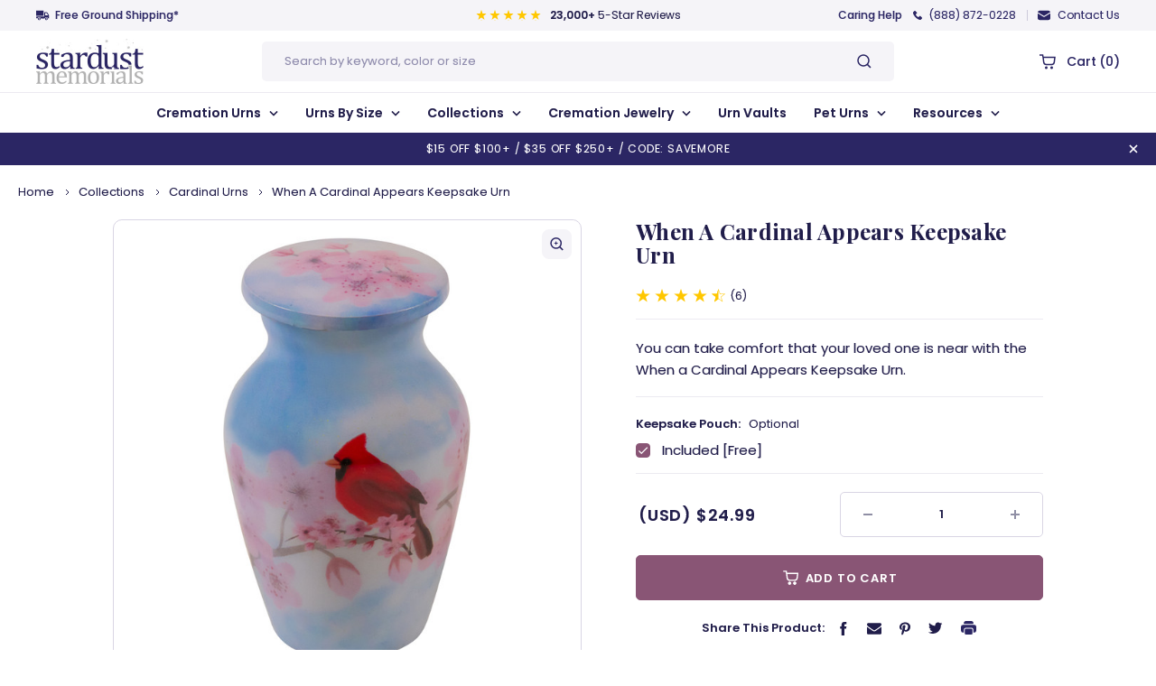

--- FILE ---
content_type: text/html; charset=UTF-8
request_url: https://www.stardust-memorials.com/when-a-cardinal-appears-keepsake-urn/
body_size: 52058
content:


<!DOCTYPE html>
<html
    class="no-js product-scroll "
    lang="en">

<head>
    <title>When A Cardinal Appears Keepsake Urn | Mini Urn for Ashes</title>
    <link rel="dns-prefetch preconnect" href="https://cdn11.bigcommerce.com/s-ea8so5u7tw" crossorigin><link rel="dns-prefetch preconnect" href="https://fonts.googleapis.com/" crossorigin><link rel="dns-prefetch preconnect" href="https://fonts.gstatic.com/" crossorigin>
    <meta property="product:price:amount" content="24.99" /><meta property="product:price:currency" content="USD" /><meta property="og:url" content="https://www.stardust-memorials.com/when-a-cardinal-appears-keepsake-urn/" /><meta property="og:site_name" content="Stardust Memorials" /><meta name="keywords" content="cremation urns, urns for ashes, cremation jewelry, urn vaults, funeral urns, burial urns, engraved urns, personalized urns"><meta name="description" content="&lt;META NAME=&quot;DESCRIPTION&quot; CONTENT=&quot;A mini urn with a red cardinal, this urn holds three tablespoons of ashes. See more keepsake urns at online urn store Stardust Memorials.&quot;&gt;"><link rel='canonical' href='https://www.stardust-memorials.com/when-a-cardinal-appears-keepsake-urn/' /><meta name='platform' content='bigcommerce.stencil' /><meta property="og:type" content="product" />
<meta property="og:title" content="When A Cardinal Appears Keepsake Urn" />
<meta property="og:description" content="&lt;META NAME=&quot;DESCRIPTION&quot; CONTENT=&quot;A mini urn with a red cardinal, this urn holds three tablespoons of ashes. See more keepsake urns at online urn store Stardust Memorials.&quot;&gt;" />
<meta property="og:image" content="https://cdn11.bigcommerce.com/s-ea8so5u7tw/products/3713/images/26322/MAF-343K-A-4__35683.1690475840.386.513.jpg?c=1" />
<meta property="og:availability" content="instock" />
<meta property="pinterest:richpins" content="enabled" />
    
     

    <link href="https://cdn11.bigcommerce.com/s-ea8so5u7tw/product_images/favicon.png?t=1657274549" rel="shortcut icon">
    <link rel="preload" as="font" href="https://cdn11.bigcommerce.com/s-ea8so5u7tw/stencil/262fb8c0-eb53-013b-066a-7add96efc78b/e/01f3d0e0-eb54-013b-6695-4eadfd521b4e/fonts/Poppins-Regular.woff2" type="font/woff2" crossorigin="anonymous">
    <link rel="preload" as="font" href="https://cdn11.bigcommerce.com/s-ea8so5u7tw/stencil/262fb8c0-eb53-013b-066a-7add96efc78b/e/01f3d0e0-eb54-013b-6695-4eadfd521b4e/fonts/Poppins-Regular.woff" type="font/woff" crossorigin="anonymous">
    <link rel="preload" as="font" href="https://cdn11.bigcommerce.com/s-ea8so5u7tw/stencil/262fb8c0-eb53-013b-066a-7add96efc78b/e/01f3d0e0-eb54-013b-6695-4eadfd521b4e/fonts/Poppins-Medium.woff2" type="font/woff2" crossorigin="anonymous">
    <link rel="preload" as="font" href="https://cdn11.bigcommerce.com/s-ea8so5u7tw/stencil/262fb8c0-eb53-013b-066a-7add96efc78b/e/01f3d0e0-eb54-013b-6695-4eadfd521b4e/fonts/Poppins-Medium.woff" type="font/woff" crossorigin="anonymous">
    <link rel="preload" as="font" href="https://cdn11.bigcommerce.com/s-ea8so5u7tw/stencil/262fb8c0-eb53-013b-066a-7add96efc78b/e/01f3d0e0-eb54-013b-6695-4eadfd521b4e/fonts/Poppins-SemiBold.woff2" type="font/woff2" crossorigin="anonymous">
    <link rel="preload" as="font" href="https://cdn11.bigcommerce.com/s-ea8so5u7tw/stencil/262fb8c0-eb53-013b-066a-7add96efc78b/e/01f3d0e0-eb54-013b-6695-4eadfd521b4e/fonts/Poppins-SemiBold.woff" type="font/woff" crossorigin="anonymous">
    <link rel="preload" as="font" href="https://cdn11.bigcommerce.com/s-ea8so5u7tw/stencil/262fb8c0-eb53-013b-066a-7add96efc78b/e/01f3d0e0-eb54-013b-6695-4eadfd521b4e/fonts/Poppins-Bold.woff2" type="font/woff2" crossorigin="anonymous">
    <link rel="preload" as="font" href="https://cdn11.bigcommerce.com/s-ea8so5u7tw/stencil/262fb8c0-eb53-013b-066a-7add96efc78b/e/01f3d0e0-eb54-013b-6695-4eadfd521b4e/fonts/Poppins-Bold.woff" type="font/woff" crossorigin="anonymous">
    <meta name="viewport" content="width=device-width, initial-scale=1.0, maximum-scale=1.0, user-scalable=0" />

    <style type="text/css" media="screen, print">
        @font-face {
            font-family: 'Poppins';
            src: url("https://cdn11.bigcommerce.com/s-ea8so5u7tw/stencil/262fb8c0-eb53-013b-066a-7add96efc78b/e/01f3d0e0-eb54-013b-6695-4eadfd521b4e/fonts/Poppins-Regular.eot");
            src: url("https://cdn11.bigcommerce.com/s-ea8so5u7tw/stencil/262fb8c0-eb53-013b-066a-7add96efc78b/e/01f3d0e0-eb54-013b-6695-4eadfd521b4e/fonts/Poppins-Regular.eot?#iefix") format('embedded-opentype'),
                url("https://cdn11.bigcommerce.com/s-ea8so5u7tw/stencil/262fb8c0-eb53-013b-066a-7add96efc78b/e/01f3d0e0-eb54-013b-6695-4eadfd521b4e/fonts/Poppins-Regular.woff2") format('woff2'),
                url("https://cdn11.bigcommerce.com/s-ea8so5u7tw/stencil/262fb8c0-eb53-013b-066a-7add96efc78b/e/01f3d0e0-eb54-013b-6695-4eadfd521b4e/fonts/Poppins-Regular.woff") format('woff'),
                url("https://cdn11.bigcommerce.com/s-ea8so5u7tw/stencil/262fb8c0-eb53-013b-066a-7add96efc78b/e/01f3d0e0-eb54-013b-6695-4eadfd521b4e/fonts/Poppins-Regular.ttf") format('truetype');
            font-weight: normal;
            font-style: normal;
            font-display: swap;
        }
        
        @font-face {
            font-family: 'Poppins';
            src: url("https://cdn11.bigcommerce.com/s-ea8so5u7tw/stencil/262fb8c0-eb53-013b-066a-7add96efc78b/e/01f3d0e0-eb54-013b-6695-4eadfd521b4e/fonts/Poppins-Medium.eot");
            src: url("https://cdn11.bigcommerce.com/s-ea8so5u7tw/stencil/262fb8c0-eb53-013b-066a-7add96efc78b/e/01f3d0e0-eb54-013b-6695-4eadfd521b4e/fonts/Poppins-Medium.eot?#iefix") format('embedded-opentype'),
                url("https://cdn11.bigcommerce.com/s-ea8so5u7tw/stencil/262fb8c0-eb53-013b-066a-7add96efc78b/e/01f3d0e0-eb54-013b-6695-4eadfd521b4e/fonts/Poppins-Medium.woff2") format('woff2'),
                url("https://cdn11.bigcommerce.com/s-ea8so5u7tw/stencil/262fb8c0-eb53-013b-066a-7add96efc78b/e/01f3d0e0-eb54-013b-6695-4eadfd521b4e/fonts/Poppins-Medium.woff") format('woff'),
                url("https://cdn11.bigcommerce.com/s-ea8so5u7tw/stencil/262fb8c0-eb53-013b-066a-7add96efc78b/e/01f3d0e0-eb54-013b-6695-4eadfd521b4e/fonts/Poppins-Medium.ttf") format('truetype');
            font-weight: 500;
            font-style: normal;
            font-display: swap;
        }
        
        @font-face {
            font-family: 'Poppins';
            src: url("https://cdn11.bigcommerce.com/s-ea8so5u7tw/stencil/262fb8c0-eb53-013b-066a-7add96efc78b/e/01f3d0e0-eb54-013b-6695-4eadfd521b4e/fonts/Poppins-SemiBold.eot");
            src: url("https://cdn11.bigcommerce.com/s-ea8so5u7tw/stencil/262fb8c0-eb53-013b-066a-7add96efc78b/e/01f3d0e0-eb54-013b-6695-4eadfd521b4e/fonts/Poppins-SemiBold.eot?#iefix") format('embedded-opentype'),
                url("https://cdn11.bigcommerce.com/s-ea8so5u7tw/stencil/262fb8c0-eb53-013b-066a-7add96efc78b/e/01f3d0e0-eb54-013b-6695-4eadfd521b4e/fonts/Poppins-SemiBold.woff2") format('woff2'),
                url("https://cdn11.bigcommerce.com/s-ea8so5u7tw/stencil/262fb8c0-eb53-013b-066a-7add96efc78b/e/01f3d0e0-eb54-013b-6695-4eadfd521b4e/fonts/Poppins-SemiBold.woff") format('woff'),
                url("https://cdn11.bigcommerce.com/s-ea8so5u7tw/stencil/262fb8c0-eb53-013b-066a-7add96efc78b/e/01f3d0e0-eb54-013b-6695-4eadfd521b4e/fonts/Poppins-SemiBold.ttf") format('truetype');
            font-weight: 600;
            font-style: normal;
            font-display: swap;
        }
        
        @font-face {
            font-family: 'Poppins';
            src: url("https://cdn11.bigcommerce.com/s-ea8so5u7tw/stencil/262fb8c0-eb53-013b-066a-7add96efc78b/e/01f3d0e0-eb54-013b-6695-4eadfd521b4e/fonts/Poppins-Bold.eot");
            src: url("https://cdn11.bigcommerce.com/s-ea8so5u7tw/stencil/262fb8c0-eb53-013b-066a-7add96efc78b/e/01f3d0e0-eb54-013b-6695-4eadfd521b4e/fonts/Poppins-Bold.eot?#iefix") format('embedded-opentype'),
                url("https://cdn11.bigcommerce.com/s-ea8so5u7tw/stencil/262fb8c0-eb53-013b-066a-7add96efc78b/e/01f3d0e0-eb54-013b-6695-4eadfd521b4e/fonts/Poppins-Bold.woff2") format('woff2'),
                url("https://cdn11.bigcommerce.com/s-ea8so5u7tw/stencil/262fb8c0-eb53-013b-066a-7add96efc78b/e/01f3d0e0-eb54-013b-6695-4eadfd521b4e/fonts/Poppins-Bold.woff") format('woff'),
                url("https://cdn11.bigcommerce.com/s-ea8so5u7tw/stencil/262fb8c0-eb53-013b-066a-7add96efc78b/e/01f3d0e0-eb54-013b-6695-4eadfd521b4e/fonts/Poppins-Bold.ttf") format('truetype');
            font-weight: bold;
            font-style: normal;
            font-display: swap;
        }
        </style>


    <script>        
        document.documentElement.className = document.documentElement.className.replace('no-js', 'js');
    </script>



    <script
        type="text/javascript"> function saLoadScript(src) { var js = window.document.createElement('script'); js.src = src; js.type = 'text/javascript'; document.getElementsByTagName("head")[0].appendChild(js); } saLoadScript("https://www.shopperapproved.com/widgets/group2.0/22663.js"); </script>






    <script>
    function browserSupportsAllFeatures() {
        return window.Promise
            && window.fetch
            && window.URL
            && window.URLSearchParams
            && window.WeakMap
            // object-fit support
            && ('objectFit' in document.documentElement.style);
    }

    function loadScript(src) {
        var js = document.createElement('script');
        js.src = src;
        js.onerror = function () {
            console.error('Failed to load polyfill script ' + src);
        };
        document.head.appendChild(js);
    }

    if (!browserSupportsAllFeatures()) {
        loadScript('https://cdn11.bigcommerce.com/s-ea8so5u7tw/stencil/262fb8c0-eb53-013b-066a-7add96efc78b/e/01f3d0e0-eb54-013b-6695-4eadfd521b4e/dist/theme-bundle.polyfills.js');
    }
</script>

    <script>window.consentManagerTranslations = `{"locale":"en","locales":{"consent_manager.data_collection_warning":"en","consent_manager.accept_all_cookies":"en","consent_manager.gdpr_settings":"en","consent_manager.data_collection_preferences":"en","consent_manager.manage_data_collection_preferences":"en","consent_manager.use_data_by_cookies":"en","consent_manager.data_categories_table":"en","consent_manager.allow":"en","consent_manager.accept":"en","consent_manager.deny":"en","consent_manager.dismiss":"en","consent_manager.reject_all":"en","consent_manager.category":"en","consent_manager.purpose":"en","consent_manager.functional_category":"en","consent_manager.functional_purpose":"en","consent_manager.analytics_category":"en","consent_manager.analytics_purpose":"en","consent_manager.targeting_category":"en","consent_manager.advertising_category":"en","consent_manager.advertising_purpose":"en","consent_manager.essential_category":"en","consent_manager.esential_purpose":"en","consent_manager.yes":"en","consent_manager.no":"en","consent_manager.not_available":"en","consent_manager.cancel":"en","consent_manager.save":"en","consent_manager.back_to_preferences":"en","consent_manager.close_without_changes":"en","consent_manager.unsaved_changes":"en","consent_manager.by_using":"en","consent_manager.agree_on_data_collection":"en","consent_manager.change_preferences":"en","consent_manager.cancel_dialog_title":"en","consent_manager.privacy_policy":"en","consent_manager.allow_category_tracking":"en","consent_manager.disallow_category_tracking":"en"},"translations":{"consent_manager.data_collection_warning":"We use cookies (and other similar technologies) to collect data to improve your shopping experience.","consent_manager.accept_all_cookies":"Accept All Cookies","consent_manager.gdpr_settings":"Settings","consent_manager.data_collection_preferences":"Website Data Collection Preferences","consent_manager.manage_data_collection_preferences":"Manage Website Data Collection Preferences","consent_manager.use_data_by_cookies":" uses data collected by cookies and JavaScript libraries to improve your shopping experience.","consent_manager.data_categories_table":"The table below outlines how we use this data by category. To opt out of a category of data collection, select 'No' and save your preferences.","consent_manager.allow":"Allow","consent_manager.accept":"Accept","consent_manager.deny":"Deny","consent_manager.dismiss":"Dismiss","consent_manager.reject_all":"Reject all","consent_manager.category":"Category","consent_manager.purpose":"Purpose","consent_manager.functional_category":"Functional","consent_manager.functional_purpose":"Enables enhanced functionality, such as videos and live chat. If you do not allow these, then some or all of these functions may not work properly.","consent_manager.analytics_category":"Analytics","consent_manager.analytics_purpose":"Provide statistical information on site usage, e.g., web analytics so we can improve this website over time.","consent_manager.targeting_category":"Targeting","consent_manager.advertising_category":"Advertising","consent_manager.advertising_purpose":"Used to create profiles or personalize content to enhance your shopping experience.","consent_manager.essential_category":"Essential","consent_manager.esential_purpose":"Essential for the site and any requested services to work, but do not perform any additional or secondary function.","consent_manager.yes":"Yes","consent_manager.no":"No","consent_manager.not_available":"N/A","consent_manager.cancel":"Cancel","consent_manager.save":"Save","consent_manager.back_to_preferences":"Back to Preferences","consent_manager.close_without_changes":"You have unsaved changes to your data collection preferences. Are you sure you want to close without saving?","consent_manager.unsaved_changes":"You have unsaved changes","consent_manager.by_using":"By using our website, you're agreeing to our","consent_manager.agree_on_data_collection":"By using our website, you're agreeing to the collection of data as described in our ","consent_manager.change_preferences":"You can change your preferences at any time","consent_manager.cancel_dialog_title":"Are you sure you want to cancel?","consent_manager.privacy_policy":"Privacy Policy","consent_manager.allow_category_tracking":"Allow [CATEGORY_NAME] tracking","consent_manager.disallow_category_tracking":"Disallow [CATEGORY_NAME] tracking"}}`;</script>

    
    <script>        
        window.lazySizesConfig = window.lazySizesConfig || {};
        window.lazySizesConfig.loadMode = 1;
    </script>
    <script async src="https://cdn11.bigcommerce.com/s-ea8so5u7tw/stencil/262fb8c0-eb53-013b-066a-7add96efc78b/e/01f3d0e0-eb54-013b-6695-4eadfd521b4e/dist/theme-bundle.head_async.js"></script>

    <link href="https://fonts.googleapis.com/css?family=Playfair+Display:700%7CPoppins:400,500,600,700&display=block" rel="stylesheet">

    <script async src="https://cdn11.bigcommerce.com/s-ea8so5u7tw/stencil/262fb8c0-eb53-013b-066a-7add96efc78b/e/01f3d0e0-eb54-013b-6695-4eadfd521b4e/dist/theme-bundle.font.js"></script>

    <link data-stencil-stylesheet href="https://cdn11.bigcommerce.com/s-ea8so5u7tw/stencil/262fb8c0-eb53-013b-066a-7add96efc78b/e/01f3d0e0-eb54-013b-6695-4eadfd521b4e/css/theme-b9671ca0-6fc1-013e-0982-6e6f21f11636.css" rel="stylesheet">

    <!-- Start Tracking Code for analytics_siteverification -->

<script>(function(w,d,t,r,u){var f,n,i;w[u]=w[u]||[],f=function(){var o={ti:"5215268"};o.q=w[u],w[u]=new UET(o),w[u].push("pageLoad")},n=d.createElement(t),n.src=r,n.async=1,n.onload=n.onreadystatechange=function(){var s=this.readyState;s&&s!=="loaded"&&s!=="complete"||(f(),n.onload=n.onreadystatechange=null)},i=d.getElementsByTagName(t)[0],i.parentNode.insertBefore(n,i)})(window,document,"script","//bat.bing.com/bat.js","uetq");</script>
<!-- Global site tag (gtag.js) - Google Ads: 974485732 -->
<script async src="https://www.googletagmanager.com/gtag/js?id=AW-974485732"></script>
<script>
  window.dataLayer = window.dataLayer || [];
  function gtag(){dataLayer.push(arguments);}
  gtag('js', new Date());

  gtag('config', 'AW-974485732');
</script>
<meta name="google-site-verification" content="HDEKiIWUaPubgOn2HSkPFd0-oc-hObq5Mi_sIbU_dIg" /><meta name="google-site-verification" content="kPbohzC8vCOjA9brzlNCqrxClrlYg0eDCMS5zH2miss" />
<meta name="google-site-verification" content="Dmk5Je7KaBLCaJgFyNxD6jbzO2-KA5IXKOD_sRsovsE" />

<meta name="p:domain_verify" content="a83c1db24467fe1e02871875853cf41b"/>

<style>
#buttons-container > div > div.paypal-button-row.paypal-button-number-2.paypal-button-layout-vertical.paypal-button-shape-rect.paypal-button-number-multiple.paypal-button-env-production.paypal-button-color-white.paypal-button-text-color-black.paypal-logo-color-black { display: none !important;}
</style>

<!-- End Tracking Code for analytics_siteverification -->


<script type="text/javascript" src="https://checkout-sdk.bigcommerce.com/v1/loader.js" defer ></script>
<script src="https://www.google.com/recaptcha/api.js" async defer></script>
<script type="text/javascript">
var BCData = {"product_attributes":{"sku":"MAF-343K","upc":null,"mpn":"MAF-343K","gtin":null,"weight":null,"base":true,"image":null,"price":{"without_tax":{"formatted":"$24.99","value":24.99,"currency":"USD"},"tax_label":"Sales Tax"},"stock":63,"instock":true,"stock_message":null,"purchasable":true,"purchasing_message":null,"call_for_price_message":null}};
</script>
<!-- Google Tag Manager -->
<script>(function(w,d,s,l,i){w[l]=w[l]||[];w[l].push({'gtm.start':
new Date().getTime(),event:'gtm.js'});var f=d.getElementsByTagName(s)[0],
j=d.createElement(s),dl=l!='dataLayer'?'&l='+l:'';j.async=true;j.src=
'https://www.googletagmanager.com/gtm.js?id='+i+dl;f.parentNode.insertBefore(j,f);
})(window,document,'script','dataLayer','GTM-PPVJ8NW');</script>
<!-- End Google Tag Manager --><script src="https://www.googleoptimize.com/optimize.js?id=GTM-PPVJ8NW"></script><script id="wsa-rich-snippets-1-intro" nonce="">
/*
    Web Site Advantage: SEO Rich Snippets App 1 [2.58.63191]
    https://bigcommerce.websiteadvantage.com.au/rich-snippets/
    Copyright (C) 2019 - 2025 Web Site Advantage
*/
</script>
<script type="application/ld+json" id="wsa-rich-snippets-jsonld-graph" nonce="">{"@context":"https://schema.org","@graph":[{"isPartOf":{"@id":"https://www.stardust-memorials.com/#WebSite"},"publisher":{"@id":"https://www.stardust-memorials.com/#Business"},"breadcrumb":{"@type":"BreadcrumbList","@id":"#BreadcrumbList","name":"Breadcrumbs (SEO Rich Snippets App)","itemListElement":[{"@type":"ListItem","position":1,"item":"https://www.stardust-memorials.com/collections/","name":"Collections" },{"@type":"ListItem","position":2,"item":"https://www.stardust-memorials.com/cardinal-urns/","name":"Cardinal Urns" },{"@type":"ListItem","position":3,"name":"When A Cardinal Appears Keepsake Urn" }] },"@id":"https://www.stardust-memorials.com/when-a-cardinal-appears-keepsake-urn/#WebPage","url":"https://www.stardust-memorials.com/when-a-cardinal-appears-keepsake-urn/","name":"When A Cardinal Appears Keepsake Urn","primaryImageOfPage":{"@type":"ImageObject","contentUrl":"https://cdn11.bigcommerce.com/s-ea8so5u7tw/images/stencil/original/products/3713/26322/MAF-343K-A-4__35683.1690475840.jpg?c=1" },"@type":"ItemPage" },{"@id":"https://www.stardust-memorials.com/#WebSite","url":"https://www.stardust-memorials.com/","name":"Stardust Memorials","publisher":{"@id":"https://www.stardust-memorials.com/#Business"},"@type":"WebSite"},{"url":"https://www.stardust-memorials.com/","name":"Stardust Memorials","@type":"Organization","@id":"https://www.stardust-memorials.com/#Business"}] }</script>
<script data-cfasync="false" id="wsa-rich-snippets-javascript" nonce="">var webSiteAdvantage=webSiteAdvantage||{};webSiteAdvantage.momentnow='2026-01-23T22:16:38+00:00';function wsa_error(m){console.error('SEO Rich Snippets: '+m,arguments)};function wsa_tryCatch(m,f){try{f()}catch(e){wsa_error(m,e)}};var wsa_jsonLdIdPostfix="";"use strict";webSiteAdvantage._offerPropertiesCount=0,webSiteAdvantage.addOfferExtras=function(e,t,i,a,r){wsa_tryCatch("addOfferExtras",(function(){var n=document.querySelector(".wsa-offer-pricevaliduntil"),o=null,d=new Date;if(i){var c=new Date(i);o=[c.getFullYear(),("0"+(c.getMonth()+1)).slice(-2),("0"+c.getDate()).slice(-2)].join("-")}else if(n)o=n.getAttribute("data-content");else if(a)if(a.ProductPriceValidUntilFixedDate)o=a.ProductPriceValidUntilFixedDate;else if(a.ProductPriceValidUntilDays){var l=new Date(d.getFullYear(),d.getMonth(),d.getDate()+a.ProductPriceValidUntilDays);o=[l.getFullYear(),("0"+(l.getMonth()+1)).slice(-2),("0"+l.getDate()).slice(-2)].join("-")}if(o&&new Date(o)>d){var s=[];if(s.push({"@context":"https://schema.org","@id":e+t,priceValidUntil:o}),r.forEach((function(i){s.push({"@context":"https://schema.org","@id":e+"?sku="+i+t,priceValidUntil:o})})),webSiteAdvantage._offerPropertiesCount++,!webSiteAdvantage.excludeProduct){var u=document.createElement("script");u.type="application/ld+json",u.id="wsa-rich-snippets-jsonld-product-offer-extras-"+webSiteAdvantage._offerPropertiesCount+window.wsa_jsonLdIdPostfix.toLowerCase(),u.text=JSON.stringify(s),document.querySelector("head").appendChild(u)}}}))};window.addEventListener('load',function(){webSiteAdvantage.addOfferExtras("https://www.stardust-memorials.com/when-a-cardinal-appears-keepsake-urn/","#Offer",'',null,[])});var wsa_removeMicrodata=true;var wsa_removeRemoveDynamicJsonLd=false;var wsa_productUrl="https://www.stardust-memorials.com/when-a-cardinal-appears-keepsake-urn/";var wsa_productId="3713";var wsa_productReviewCounts="both";var wsa_productReviewMinAggregateRating=0;var wsa_log=function(t){performance.mark(t);console.log(''+performance.now()+': '+t)};var wsa_headLog=function(t){var ds=document.getElementsByTagName('head')[0].dataset;ds.reviewLog=(ds.reviewLog||'')+' '+t;if (window.htmlLog)window.htmlLog('headLog: '+t);};"use strict";wsa_tryCatch("shopperApproved",(function(){window.json_sa=1,webSiteAdvantage.shopperApprovedReady=function(){webSiteAdvantage.previousShopperApprovedReady&&webSiteAdvantage.previousShopperApprovedReady(),webSiteAdvantage.shopperApprovedFix()},webSiteAdvantage.shopperApprovedFixDone=!1,webSiteAdvantage.shopperApprovedFix=function(){wsa_tryCatch("shopperApprovedFix",(function(){if(window.sa_rtype&&"product"===window.sa_rtype){if(!0===webSiteAdvantage.shopperApprovedFixDone)return;webSiteAdvantage.shopperApprovedFixDone=!0;var e=parseFloat(window.sa_overall),t=parseInt(window.sa_total_found,10),a={"@context":"https://schema.org","@id":window.wsa_productUrl+"#Product"+window.wsa_jsonLdIdPostfix};switch(a.aggregateRating={"@type":"AggregateRating",ratingValue:e},window.wsa_productReviewCounts){case"reviewCount":a.aggregateRating.reviewCount=t;break;case"ratingCount":a.aggregateRating.ratingCount=t;break;default:a.aggregateRating.reviewCount=t,a.aggregateRating.ratingCount=t}if(window.sa_product_reviews){var o=window.sa_product_reviews[window.sa_start_sort];if(o){var r=0,i=o[r];for(i&&(a.review=[]);i;){var n={"@type":"Review"};if(i.heading&&(n.name=i.heading),i.comments&&(n.reviewBody=i.comments),i.rating&&(n.reviewRating={"@type":"Rating",ratingValue:i.rating}),i.name?n.author={"@type":"Person",name:i.name.trim().substring(0,99)}:n.author={"@type":"Person",name:"Anonymous"},i.date)try{var p=new Date(i.date);n.datePublished=[p.getFullYear(),p.getMonth()+1,p.getDate()].join("-")}catch(e){n.datePublished=i.date}a.review.push(n),i=o[++r]}}}if(!webSiteAdvantage.excludeProduct&&e>=window.wsa_productReviewMinAggregateRating){var d=document.createElement("script");d.type="application/ld+json",d.setAttribute("id","wsa-rich-snippets-jsonld-shopperapproved-product"+window.wsa_jsonLdIdPostfix.toLowerCase()),d.innerHTML=JSON.stringify(a),document.getElementsByTagName("head")[0].appendChild(d)}}}))},window.sa_rtype?webSiteAdvantage.shopperApprovedFix():(window.shopperApprovedReady&&(webSiteAdvantage.previousShopperApprovedReady=window.shopperApprovedReady),window.shopperApprovedReady=webSiteAdvantage.shopperApprovedReady,window.addEventListener("load",(function(){webSiteAdvantage.shopperApprovedFix()})))}));webSiteAdvantage.richSnippetsApp=["ea8so5u7tw","www.stardust-memorials.com",1340,"ea8so5u7tw",""];webSiteAdvantage.bcReviews=false;webSiteAdvantage.classyUnicode=webSiteAdvantage.classyUnicode||{};webSiteAdvantage.classyUnicode.options={querySelector:'.classyunicode,title,h1,h2,h3,h4,h5,.breadcrumb-label,.navPages-action,.footer-info-list,script[type="application/ld+json"]',processMetaTags:true};window.classySchemaOptions=window.classySchemaOptions||{};window.classySchemaOptions.scriptIdBase='wsa-rich-snippets-jsonld-classyschema-';window.classySchemaOptions.classNamePrefixes=["classyschema-","wsa-"];window.classySchemaOptions.customCssSelectors={"howto-name":"h1.page-heading"};webSiteAdvantage.classyCleanUp=webSiteAdvantage.classyCleanUp||{};webSiteAdvantage.classyCleanUp.options={removeMicrodata:true,removeJsonLd:true,removeDynamicJsonLd:false,removeJsonLdRegexExcludeIdPatterns:['^wsa-rich-snippets-.*$','reviewsWidgetProductSnippets'],removeJsonLdRegexExcludeClassPatterns:['^jdgm-.*$']};!function(d){var s=d.createElement('script');s.src='https://classyschema.org/2_15/faq_video_howto_unicode_cleanup.min.js';s.async=true;s.setAttribute('fetchpriority','high');d.getElementsByTagName('head')[0].appendChild(s)}(document);</script>

<script data-cfasync="false" data-dd-sm-ignore="true" data-cookieconsent="ignore" id="wsa-tag-manager-tags" nonce="">
</script >

</script>
<script data-cfasync="false" data-dd-sm-ignore="true" data-cookieconsent="ignore" id="wsa-tag-manager-javascript-h-test" nonce="">!function(w,d){w.TagRocket=w.TagRocket||{};var T=w.TagRocket;T.teh=[];w.onerror=function(m,s,l,c,e){T.teh.push((l?(l+' '):'')+(c?(c+' '):'')+m+(m.colno?(':'+m.colno):'')+(s?(' '+s):''));};function a(s){var e=d.createElement('script'),h=d.getElementsByTagName('head')[0];e.appendChild(d.createTextNode(s));h.insertBefore(e,h.firstChild)}a('()=>{};window.arrowFunctions=1');a('async function a(){};window.asyncFunctions=1');var m=new Date().toISOString(),q='wsa-tag-manager-javascript-',z;T.tah=function(s){w.dataLayer=w.dataLayer||[];if(!w.gtag){w.gtag=function(){dataLayer.push(arguments)};gtag('js',new Date);t=d.createElement('script');t.async=!0;t.setAttribute('src','https://www.googletagmanager.com/gtag/js?id=G-7XTJM93TLW');d.head.appendChild(t)};if(!w.wsa_tre){gtag('config',"G-7XTJM93TLW",{groups:'TagRocketErrorTracking',send_page_view:false});;gtag('config',"G-HNRZ3QZJN3",{groups:'TagRocketErrorTracking',send_page_view:false});gtag('event','tag_rocket_error',{send_to:["G-HNRZ3QZJN3"],description:'Script Failure',app_version:'3.46.17',tag_rocket_version:'1.94',ua:navigator.userAgent});};w.wsa_tre=1;if(w.console)console.error('Tag Rocket (h): '+s,T.teh);T.teh.forEach(function(e){gtag('event','app_error',{send_to:'G-7XTJM93TLW',scope:s,description:s+' 3.46.17 h '+e,message:'h '+e,app_version:'3.46.17',automatic:1,tag_rocket_version:'1.94',pagedatetime:m,datetime:m,ua:navigator.userAgent,tags:"unknown",environment:'Production'})})};p=function(){if(!T.ts&&!d.getElementById(q+'second'))T.tah('Header Script Missing');else if(!T.tss)T.tah('Header Script Failure1');else if(!T.ts)T.tah('Header Script Failure2');if(!T.tm&&!d.getElementById(q+'main'))T.tah('Footer Script Missing');else if(!T.tm)T.tah('Footer Script Failure')};if(w.addEventListener)w.addEventListener('DOMContentLoaded',p);else w.attachEvent('onDOMContentLoaded',p)}(window,document)</script>
<script data-cfasync="false" data-dd-sm-ignore="true" data-cookieconsent="ignore" id="wsa-tag-manager-javascript-second" nonce="">
/*
    Web Site Advantage: Tag Rocket App Head [1.94.75494]
    https://bigcommerce.websiteadvantage.com.au/tag-rocket/
    Copyright (C) 2020 - 2025 Web Site Advantage
*/

!function(w,d){w.TagRocket=w.TagRocket||{};var T=w.TagRocket;T.tss=1;T.tags='gads|ga4|bing|pinterest|facebook';T.scc='US-OH';T.seu='false';w.dataLayer=w.dataLayer||[];T.gq=[];T.de=function(){if(!w.gtag||!w.gtag.fake){w.gtag=function(){var _arguments=arguments;if(_arguments.length&&_arguments[0]=='consent')dataLayer.push(_arguments);else T.gq.push(_arguments)};w.gtag.fake=!0;}};T.de();T.l='';var eet=new Date,eei=0,eer=0,eea='G-7XTJM93TLW';T.ecq=[];T.ec=function(){if(T.consent.analytics)gtag.apply(null,arguments);else T.ecq.push(arguments)};T.a=function(s,e,c,o){try{if(!eei){eei=1;if(!w.gtag||w.gtag.fake){w.gtag=function(){dataLayer.push(arguments)}}T.ec('config',eea,{groups:'TagRocketErrorTracking',send_page_view:false})}if(!eer){eer=1;T.ct=c;if(w.console)console.error('Tag Rocket: '+s+': '+e,o||'');T.ct=1;var z = e?e.substring(0,255):'-missing-';T.ec('event','app_error',{send_to:eea,scope:s,description:s+' 3.46.17 '+z,message:z,app_version:'3.46.17',automatic:1,tag_rocket_version:'1.94',pagedatetime:eet.toISOString(),datetime:new Date().toISOString(),ua:navigator.userAgent,tags:T.tags,timesinceload:new Date-eet,environment:'Production'});eer=0}}catch(x){try{T.ec('event','app_error',{send_to:eea,scope:'AppErrorError',description:'3.46.17 '+x,message:''+x,app_version:'3.46.17',tag_rocket_version:'1.94',pagedatetime:eet.toISOString(),datetime:new Date().toISOString(),ua:navigator.userAgent,tags:T.tags,timesinceload:new Date-eet,environment:'Production'});}catch(y){}}};T.eq=T.eq||[];if(w.addEventListener){w.addEventListener('error',function(){T.ef.apply(T,arguments)},{passive:!0,capture:!0});}else if(w.attachEvent){w.attachEvent('onerror',function(){T.ef.apply(T,arguments)});}if(!T.ef){T.ef=function(){T.eq.push(arguments)}};if(!T.cf){T.cq=T.cq||[];T.cf=function(){T.cq.push(arguments)};if(w.console){T.ce=console.error;console.error=function(){T.ce.apply(console,arguments);T.cf.apply(T,arguments)}}};try{T.dL='NewPromotionsAdded';T.ee=[];T.eg=0;T.cG=function(){T.ed(function(a){a.forEach(function(b){T.e(b.addedNodes,function(c){if(T.bN(c,T.bH)=='promotion'&&T.bM(c,'found')){T.ee.push(c)}T.e(T.ea(c,"["+T.bH+"='promotion']"),function(e){if(T.bM(e,'found')){T.ee.push(e)}})})});if(T.by(T.ee)&&!T.eg){T.y(function(){T.eg=T.bb(function(){T.eg=0;T.f(T.dL,{elements:T.ee});T.ee=[];},100,'New Promotions Added')})}});};T.dW=[];T.dX=0;T.dY=function(a){T.e(a,function(b){T.dW=T.dW.concat(T.bE(b));if(T.bN(b,T.bH)=='list'&&T.dZ(b)&&T.bM(b,'found')){T.dW.push(b)}T.e(T.ea(b,"["+T.bH+"='list']"),function(c){if(T.dZ(c)&&T.bM(c,'found')){T.dW.push(c)}})})};T.eb=function(){T.y(function(){if(T.by(T.dW)){if(T.dX)T.dS(T.dX);T.dX=T.bb(function(){T.f(T.df,{elements:T.dW});T.dW=[];T.dX=0},500,'New Products Added')}})};T.cF=function(e){T.ed(function(f){f.forEach(function(g){T.dY(g.addedNodes);});T.eb();},e||d.body)};T.df='NewProductsAdded';T.aP='UserDataUpdated';T.ea=function(a,b){if(!a.querySelectorAll)return[];var c=a.querySelectorAll(b);if(Array.from)return Array.from(c);else return c};T.bG=function(a){return T.ea(d,a)};T.dZ=function(a){var b=T.bN(a,T.bI);return b&&!isNaN(parseInt(b,10))};T.N=function(a){return typeof a!=='undefined'&&a!==null};T.u=function(a){return a===0||(T.N(a)&&a!==''&&!isNaN(a))};T.em=function(a){var b=String.fromCodePoint;if(b){return b(a)}return ''};T.el=function(a,b,c){var e=[].slice.call(a).map(function(f){if(c||typeof(f)==='function')return f;try{return T.bi(f)}catch(g){if(Array.isArray(f)){return [].concat(f)}else return f}});if(T.by(e)){e[0]=T.em(b)+' %cTag Rocket: %c'+e[0];e.splice(1,0,'color:none;');e.splice(1,0,'color:#28a300;')}return e};T.aO=function(){if(w.console)console.warn.apply(console,T.el(arguments,0x1F6A8,1))};T.cQ=function(){if(w.console)console.error.apply(console,T.el(arguments,0x26A0,1))};T.ae=function(a,b){return a.sort(function(c,e){return e.price*e.quantity-c.price*c.quantity}).slice(0,b)};T.cX=function(a,b,c,e){var f,g=function(h){if(h>=T.by(a))c&&c();else T.bb(function(){T.t('SB95',function(){f=b(a[h],h);if(typeof f!=='undefined')c&&c(f);else g(h+1)},1)},0,'Yield '+h+' '+e);};g(0)};T.e=function(a,b){var c,e,f=T.by(a);if(a&&f)for(c=0;c<f;c++){e=b(a[c],c);if(typeof e!=='undefined')return e}};T.dn=function(a,b){if(a&&T.by(a))for(var c=0;c<T.by(a);c++){if(a[c]===b)return true}};T.eh=function(a,b,c){a.setAttribute(b,c)};T.p=function(a,b,c){if(T.N(c)&&c!=='')a[b]=c};T.br=function(a,b){if(!b||!a)return a;var c=b.split('.'),e=a[c.shift()];return T.br(e,c.join('.'))};T.t=function(a,b,c,e){try{c&&b.apply(this,e)}catch(f){T.a(a,''+f,1,f)}};T.bP=function(a,b,c,e){var f=function(){T.t.call(this,'SB24',c,1,arguments)};if(b==T.Q&&d.readyState!="loading"){T.bb(f,0,T.Q)}else{e=e||{};if(!T.N(e.passive)){e.passive=!0;}a.addEventListener&&a.addEventListener(b,f,e)|| a.attachEvent&&a.attachEvent('on'+b,f)}};T.P=function(a,b){T.bP(w,a,function(a){if(!b.done){b.done=1;b(a)}},{once:!0})};T.bc=function(a,b){try{return JSON.stringify(a,b)}catch(c){throw ''+T.bc.caller+' '+c}};T.cs=function(a){return a&&JSON.parse(a)};T.bi=function(a){return T.cs(T.bc(a))};T.ds=function(a){return T.bc(a)=='{}'};T.S=function(a){var b=Object(a),c,e,f,g=arguments;for(c=1;c<g.length;c++){e=g[c];if(e!=null){for(f in e){if(Object.prototype.hasOwnProperty.call(e,f))b[f]=e[f];}}}return b;};T.by=function(a){return a.length};T.bS=function(a){try{if(!localStorage||T.ek)return !1;return localStorage.removeItem(a)}catch(b){T.a('SB63','Incognito Safari has blocked localStorage. This stops us tracking things like add to cart events',1,b);T.ek=!0}};T.bQ=function(a){try{if(!localStorage||T.ek)return !1;return localStorage.getItem(a)}catch(b){T.a('SB61','Incognito Safari has blocked localStorage. This stops us tracking things like add to cart events',1,b);T.ek=!0}};T.bR=function(a,b){try{if(!localStorage||T.ek)return !1;localStorage.setItem(a,b)}catch(c){T.a('SB60','Incognito Safari has blocked localStorage. This stops us tracking things like add to cart events',1,c);T.ek=!0}};T.bj=function(a){var b=d.cookie.match(new RegExp('(^| )'+a+'=([^;]+)')),c=b&&unescape(b[2])||'';return c=='deleted'?'':c};T.K=function(a){var b=w.performance;return b&&b.getEntriesByType&&b.getEntriesByType(a)};T.J=function(){var a=navigator;return a.connection||a.mozConnection||a.webkitConnection};T.H=function(a,b,c){return (a||'').replace(b,c||'')};T.aq=function(a){return (a||'').trim().toLowerCase()};T.bB=function(a){return T.H(T.H(T.aq(a),/([^a-z0-9 _])/g),/ +/g,'_')};T.L=function(a,b){b=b||255;if(!a)return '(missing)';a=T.H((''+a).trim(),/ *(\r\n|\n|\r) */gm,' ');if(T.by(a)<=b)return a;return a.substring(0,b-3)+'...'};T.cR=function(a,b){var c='011',e='1';switch(b){case 'AU':c='0011';e='61';break;case 'US':case 'CA':c='011';e='1';break;case 'GB':c='011';e='44';break;case 'IT':c='00';e='39';break;}a=T.H(a,/[^\d+]+/g);if(c)a=T.H(a,new RegExp('^'+c),'+');if(a[0]!='+'&&e){a='+'+T.H(e+a,/^0/);}return a};T.bO=function(a,b){return a.hasAttribute(b)};T.bN=function(a,b){if(a.getAttribute)return T.L(a.getAttribute(b))};T.bM=function(a,b){var c='data-tagrocket-'+b;if(T.bO(a,c))return 0;T.eh(a,c,'1');return 1};T.bV=function(a,b,c,e){var f=setInterval(function(){T.t(a,function(){try{c()}catch(g){if(b)clearInterval(f);throw g}},1)},e);return f};T.cD=function(a,b,c,e){if(a)T.dS(a);return T.bb(b,c,e)};T.dS=function(a){clearTimeout(a)};T.bb=function(a,b,c){return setTimeout(a,b,'Tag Rocket '+(c||''))};T.cb=function(a,b,c){T.dw('query getCartMetafields{site{cart{metafields(namespace:"bc_storefront" keys:["'+b+'"]){edges{node{entityId}}}}}}',function(e,f){T.t('SB82',function(){if(e>0){var g='createCartMetafield',h='',i=T.br(f,'data.site.cart.metafields.edges');if (i&&i.length){g='updateCartMetafield';h=' metafieldEntityId:'+i[0].node.entityId}T.dw('mutation '+g+'{cart{'+g+'(input:{cartEntityId:"'+a+'" data:{key:"'+b+'" value:"'+T.bc(c).replace(/"/g,'\\"')+'"}'+h+'}){metafield{id entityId key value}errors{...on Error{message}}}}}',function(e,j){T.t('SB83',function(){if(e>0){}},1)})}},1)})};T.ej=function(a){T.cK.appendChild(a)};T.ei=function(a,b,c){b=b||{};if(b.onvisible&&d.hidden){T.P('visibilitychange',function(){T.ei(a,b,c)});return};var e=d.createElement(a),f;if(b.id&&d.getElementById(b.id))return;for(var g in b){T.eh(e,g,b[g])}e.onload=e.onreadystatechange=function(){f=e.readyState;if(!f||f=='loaded'||f=='complete'){if(c)c();c=null}};T.ej(e);return e};T.aN=function(a,b,c){b=b||{};b.src=a;if(!T.N(b.async))b.async=!0;if(T.cN)b.nonce=T.cN;if(!T.N(b.onvisible))b.onvisible=!0;if(T.pageType!='orderconfirmation'||T.b.updated){T.ei('script',b,c)}else{T.o(T.aP,function(){T.ei('script',b,c)})}};T.dD=function(a){if(T.bO(a,'data-list-name'))return T.bN(a,'data-list-name');if(a.parentElement)return T.dD(a.parentElement)};T.M=function(){var a=d.querySelector('head meta[name="description"]');if(a)return T.bN(a,'content');};T.cP=function(a){var b=w.location.href.match(new RegExp('[?&]'+a+'=([^&]*)'));return decodeURIComponent(b&&b[1]||'')};T.ed=function(a,b,c){if(w.MutationObserver)T.P(T.Q,function(){c=c||{childList:!0,subtree:!0};b=b||d.body;if(!b)throw 'no target';new MutationObserver(a).observe(b,c)})};T.dL='NewPromotionsAdded';T.ee=[];T.eg=0;T.cG=function(){T.ed(function(a){a.forEach(function(b){T.e(b.addedNodes,function(c){if(T.bN(c,T.bH)=='promotion'&&T.bM(c,'found')){T.ee.push(c)}T.e(T.ea(c,"["+T.bH+"='promotion']"),function(e){if(T.bM(e,'found')){T.ee.push(e)}})})});if(T.by(T.ee)&&!T.eg){T.y(function(){T.eg=T.bb(function(){T.eg=0;T.f(T.dL,{elements:T.ee});T.ee=[];},100,'New Promotions Added')})}});};T.dW=[];T.dX=0;T.dY=function(a){T.e(a,function(b){T.dW=T.dW.concat(T.bE(b));if(T.bN(b,T.bH)=='list'&&T.dZ(b)&&T.bM(b,'found')){T.dW.push(b)}T.e(T.ea(b,"["+T.bH+"='list']"),function(c){if(T.dZ(c)&&T.bM(c,'found')){T.dW.push(c)}})})};T.eb=function(){T.y(function(){if(T.by(T.dW)){if(T.dX)T.dS(T.dX);T.dX=T.bb(function(){T.f(T.df,{elements:T.dW});T.dW=[];T.dX=0},500,'New Products Added')}})};T.cF=function(e){T.ed(function(f){f.forEach(function(g){T.dY(g.addedNodes);});T.eb();},e||d.body)};T.df='NewProductsAdded';T.ar='PromotionsVisible';T.dK=function(a){T.bD(T.ar,a)};T.bC=function(a,b){var c,e=[];T.e(a.infos||a.items||a,function(f){c=f.product||f;if(!c.completed){e.push(c);}});if (T.by(e)&&T.cP('showHidden')!='true'){T.a('SB55e',''+T.by(e)+' incomplete products on '+b+' '+e[0].productId+' '+e[0].name,1,e);}};T.dG=function(a,b){var c="["+T.bH+"='list']["+T.bI+"='"+a+"']";if(b)c="[data-list-name='"+T.H(b,/['"\\]/g,'\\$&')+"'] "+c;return d.querySelector(c)};T.k='ProductsVisible';T.dI=function(a,b){if(T.aX||T.aY)a.search=T.aX||T.aY;T.bC(a,T.k);T.db(T.k,a,b)};T.dT=function(a){T.t('SB19b',function(){var b,c={},e;T.e(a,function(f){if(!f.seen){f.seen=1;b=f.callback.name+f.id;if(!c[b])c[b]=[];c[b].push(f)}});for(var g in c){e=c[g][0];e.callback({infos:c[g],list:e.list})}},1)};T.dV=0;T.dU=[];T.dO=function(a){a.visibleTime=0;var b,c=new IntersectionObserver(function(e){if(e[0].isIntersecting){a.lastVisible=new Date;a.trigger='visible';b=T.bb(function(){c.disconnect();T.dU.push(a);if(T.dV)return;T.dV=T.bb(function(){T.dV=0;if(T.by(T.dU)){T.dT(T.dU);T.dU=[];}},1000,'Visible Ticking')},2000-a.visibleTime,'On First Visible')}else{if(b)T.dS(b);if(a.lastVisible){a.visibleTime+=new Date-a.lastVisible;a.lastVisible=0}}},{threshold:[0.5]});c.observe(a.e)};T.dQ=[];T.dR=0;T.dP=function(a){T.dQ.push(a)};T.cH=function(){T.t('SB18',function(){var b,c,e=0,f=1,g=function(a){if(a.seen)return false;if(a.e&&a.e.getBoundingClientRect){try{b=a.e.getBoundingClientRect()}catch(h){}if(b){return b.top>-b.height/2&&b.left>-b.width/2&&b.bottom-b.height/2<=(w.innerHeight||d.documentElement.clientHeight)&&b.right-b.width/2<=(w.innerWidth||d.documentElement.clientWidth)}}return a.percent<T.dR},i=function(j,k){if(!k&&c)return;T.dS(c);c=T.bb(function(){c=0;T.t('SB18a',function(){l()},1)},j,'Scroll Tick '+k)} ,l=function(){var m=[],n=1,o,p,q,r=d.body,s=d.documentElement;q=w.pageYOffset,p=w.innerHeight;if(r&&r.scrollHeight){if(f==1)f=r.scrollHeight;if(s.clientHeight)n=s.clientHeight;if(q&&p)n=q+p;}o=n/f;if(o>T.dR){T.dR=o;e=n;T.t('SB18b',function(){T.e(T.dQ,function(a){a.trigger='scroll '+o;if(g(a)&&T.by(m)<=5)m.push(a)});if(T.by(m)){T.dT(m);i(5500,1)}},1);}};T.bP(d,'scroll',function(){i(1000,0);});T.P('load',function(){l()})},1);};T.dJ=function(a){if(a.e&&('IntersectionObserver' in window)){T.dO(a)}else{T.dP(a)}};T.dN=function(a,b,c,e){if(!w._bcCsrfProtectionPatched&&e<10){T.bb(function(){T.dN(a,b,c,e+1)},100,'XMLHttpRequest Wait '+e)}else{var f=new XMLHttpRequest();e=e||1;f.onreadystatechange=function(){if(this.readyState==4){if(this.status!=200){if(e<12){T.bb(function(){T.dN(a,b,c,e+1)},1000,'XMLHttpRequest Retry '+e)}else{T.a('SB36','Request Failed after '+e+' attempts : '+a+' '+this.status,1,f);b(0,this.status)}}else{b(1,f.responseText?T.cs(f.responseText):'-missing-')}}};f.open(c?'POST':'GET',a,true);f.withCredentials=true;f.setRequestHeader('Content-type','application/json');if(c){f.setRequestHeader('Authorization','Bearer '+T.cO);f.send(T.bc({query:c}))}else{f.send()}}};T.dM=function(a,b,c,e){if(w.location.href.indexOf('googleusercontent.com')>0){c(0,'googleusercontent.com')}else{e=e||1;b=b||{};if(!w._bcCsrfProtectionPatched&&e<10){T.bb(function(){T.dM(a,b,c,e+1)},100,'Fetch Wait '+e)}else{w.fetch(a,b).then(function(f){if(f.ok){f.text().then(function(g){var h;try{h=T.cs(g)}catch(i){throw 'JSON parse error '+i+' '+a}try{c(h?1:0,h||'-empty-')}catch(i){throw 'onComplete error '+i+' '+a}})}else{if(e<12){T.bb(function(){T.dM(a,b,c,e+1)},1000*e,'Fetch '+e)}else{T.a('SB30','Fetch '+e+' Last Fail '+a+' '+f.status,1,f);try{c(0,f.status)}catch(i){T.a('SB30b','Fetch '+a+' onComplete '+(j.message||j),1,j)}}}}).catch(function(j){if(!j.message||!j.message.match(/^(cancel|annul|brochen|NetworkError when|Failed to fetch|취소됨)/)){if(e<12){T.bb(function(){T.dM(a,b,c,e+1)},1000,'Fetch Error '+e+1)}else{T.a('SB29','Fetch '+e+' Last Error '+a+' '+(j.message||j),1,j);c(0,j.message||j)}}else c(-1,j.message||j)})}}};T.dw=function(a,b){var c='/graphql';if(w.fetch){T.dM(c,{method:'POST',credentials:'same-origin',headers:{'Content-Type':'application/json',Authorization:'Bearer '+T.cO},body:T.bc({query:a})},b)}else{T.dN(c,b,a)}};T.bY=function(a,b){if(w.fetch){T.dM(a,{credentials:'include'},b)}else{T.dN(a,b)}};T.bL=function(){T.o(T.dL,function(a){T.bJ(T.bK(a.elements))})};T.bJ=function(a){T.e(a,function(b){if(!b.e)b.e=d.querySelector("["+T.bH+"='promotion']["+T.bI+"='"+b.id+"']");var c=b.location=='top'?0.1:0.9;if(b.e){if(T.bM(b.e,'registered')){T.dJ({se: T.dH,id:'',e:b.e,promotion:b,percent:c,callback:T.dK});T.bP(b.e,'click',function(){T.bD(T.at,b)})}}else{T.dJ({se: T.dH,id:'',e:b.e,promotion:b,percent:c,callback:T.dK})}})};T.at='PromotionClicked';T.dF=0;T.bA=function(a,b){T.dF++;T.e(a.items,function(c,e){if(!b||T.dn(b,c)){c.e=c.e||T.dG(c.productId,a.listName);var f={se: T.dH,id:T.dF,e:c.e,product:c,list:a};if(c.e){if(T.bM(c.e,'registered')){f.callback=T.dI;f.percent=e/T.by(a.items);T.dJ(f);T.bP(c.e,'click',function(){if(!f.seen)T.dI({infos:[f],list:a});T.bD(T.Z,f);})}}else{f.callback=T.dI;f.percent=e/T.by(a.items);T.dJ(f);}}})};T.Z='ProductClicked';T.bK=function(a){var b,c,e,f,g=[];if(!a)a=T.bG("["+T.bH+"='promotion']["+T.bI+"]");T.e(a,function(h){b=T.bN(h,T.bI);c=T.bN(h,'data-name');e=T.bN(h,'data-position');f={e:h};if(b)f.id=parseInt(b,10);if(c)f.name=c;if(e)f.location=e;g.push(f)});return g};T.bF=function(a){var b,c,e=[],f=T.dC(e,a);if(T.by(e)){T.bz({reason:'List',items:e},function(g){for(b in f){c=f[b];if(T.cI)c.category=T.cI;T.bA(c,g.items)}})}};T.dB=[];T.dC=function(a,b){var c,e,f,g,h,i={},j,k,l,m,n,o,p=['{','blogid','pageid','categoryid','ssib'],q='data-tagrocket-searchprovider';T.e(b,function(r){j=T.dD(r)||'Page: '+T.cJ;c=j.split(':')[0].trim();m=j;if(m.indexOf(':')>-1)m=m.split(':')[1].trim();i[j]=i[j]||{id:T.bB(j),type:c,listName:j,name:m,items:[]};n=T.dB[j]||0;f=T.bN(r,T.bI);e=T.bN(r,'data-product-price');l=T.bN(r,'data-product-category');g=T.bN(r,'data-name');h=T.bN(r,'data-product-brand');o=T.bN(r,'data-position');k={e:r,index:n};if(f)k.productId=parseInt(f,10);if(isNaN(k.productId)){if(!T.dE&&f&&p.some&&p.some(function(m){f.indexOf(m)!=0})){T.dE=1;T.a('SB43','Page contains invalid '+T.bI+' value: '+f,1,r)}}else{T.bM(r,'found');if(T.u(e))k.price=parseFloat(e);if(l)k.category={path:l,breadcrumbs:[l]};if(T.bO(r,q))k.searchprovider=T.bN(r,q);if(T.h)k.currency=T.h;if(!isNaN(o))k.index=parseInt(o,10)-1;T.dB[j]=n+1;a.push(k);i[j].items.push(k)}});return i};T.co=function(a){var b='(unknown)';if(a&&a.nodeName){b=T.aq(a.nodeName);if(b=='body')return 'html>body';if(b=='head')return 'html>head';if(a.id)return b+'#'+a.id;if(a.className&&T.by(a.className))b+='.'+a.className.split(/[ ,]+/).join('.');if(a.parentElement)b=T.co(a.parentElement)+'>'+b;return b}};T.r=function(a,b){if(isNaN(a))return a;if(!b)b=0;var c=Math.pow(10,b),e=Number.EPSILON||2.220446049250313e-16;return Math.round((a+e)*c)/c};T.dA='GetValue';T.getProductId=function(a,b,c,e,f){if(c.type=='giftCertificate')return c.type;var g=(c.isVariant&&f?f:e);if(g.length<1)return;return T.H(T.H(T.H(T.H(T.H(T.H(T.H(T.H(T.H(T.H(T.H((T.e(g.split('||'),function(h){if((h.indexOf('[[psku]]')<0||c.productSku)&&(h.indexOf('[[pmpn]]')<0||c.productMpn)&&(h.indexOf('[[pupc]]')<0||c.productUpc)&&(h.indexOf('[[pgtin]]')<0||c.productGtin)&&(h.indexOf('[[vname]]')<0||c.variantName)&&(h.indexOf('[[vid]]')<0||c.variantId)&&(h.indexOf('[[vsku]]')<0||c.variantSku)&&(h.indexOf('[[vmpn]]')<0||c.variantMpn)&&(h.indexOf('[[vupc]]')<0||c.variantUpc)&&(h.indexOf('[[vgtin]]')<0||c.variantGtin))return h})||'[[pid]]'),/\[\[pid\]\]/ig,c.productId),/\[\[pmpn\]\]/ig,c.productMpn),/\[\[pupc\]\]/ig,c.productUpc),/\[\[pgtin\]\]/ig,c.productGtin),/\[\[psku\]\]/ig,c.productSku),/\[\[vname\]\]/ig,c.variantName),/\[\[vid\]\]/ig,c.variantId),/\[\[vsku\]\]/ig,c.variantSku),/\[\[vmpn\]\]/ig,c.variantMpn),/\[\[vupc\]\]/ig,c.variantUpc),/\[\[vgtin\]\]/ig,c.variantGtin)};T.ch=function(a){T.b.updated=!0;try{var b=a.billingAddress;T.p(b,'phone',T.cR(b.phone,b.countryCode));T.p(T.b,'email',T.aq(b.email));T.p(T.b,'phone',b.phone);T.p(T.b,'first_name',b.firstName);T.p(T.b,'last_name',b.lastName);T.p(T.b,'street',b.address1);T.p(T.b,'city',b.city);T.p(T.b,'state',b.stateOrProvince);T.p(T.b,'postal_code',b.postalCode);T.p(T.b,'country_code',b.countryCode);if(b.address2)T.b.street=(T.b.street?T.b.street+', ':'')+b.address2;}catch(c){T.a('SB56','Failed to update user data',1,c);}T.bD(T.aP,T.b);};T.aP='UserDataUpdated';T.dx=function(a,b){if(a.variants.edges){return T.e(a.variants.edges,function(c){if(c.node.entityId==b)return c.node})}};T.dy=function(a){var b='',c;T.e(a.options.edges,function(e,f){c=e.node;if(f)b+=', ';b+=c.displayName+':';T.e(c.values.edges,function(g){b+=' '+g.node.label})});return b};T.du='ProductDataGathered';T.dv='CartDataGathered';T.bz=function(a,b){T.t('SB26c',function(){var c=a.cart,e,f,g,h,i=[],j=[],k=T.cP('showHidden')=='true',l=function(i){a.requests++;var m=i.slice(0,25),n=j.filter(function(o){return T.dn(m,o.p)&&!T.dn(n,o.v)}).map(function(o){return o.v});f='query Products{site{';if(h){f+='id:product(entityId:'+e[0].productId+'){entityId sku mpn upc gtin} product(sku:'+T.bc(h)+'){'}else{f+='products(first:25 entityIds:'+T.bc(m)+'){edges{node{'}f+='entityId sku name path defaultImage {url (width: 1000)}mpn upc gtin brand {name} categories{edges{node{name entityId breadcrumbs(depth:10 first:50){edges{node{name}}}}}}';if(c&&T.by(n)){if(T.by(n)>250)T.a('SB26','Can only get 250 variants. There are '+T.by(n),1,n);f+='variants(first:250 entityIds:'+T.bc(n.slice(0,250))+'){edges{node{entityId mpn upc gtin options(first:50){edges{node{displayName values(first:50){edges{node{label}}}}}}}}}';}f+='twoVariants:variants(first:2){edges{node{entityId sku}}}';if(!h)f+='}}';f+='}}}';T.dw(f,function(p,q){T.t('SB32',function(){if(p>0){if(q.errors&&T.by(q.errors))throw 'graphql '+q.errors[0].message;T.e(e,function(o){var r,s,t,u,v,x,y,z,aa,ab,ac,ad;if(h){x=T.br(q,'data.site.product');y=T.br(q,'data.site.id.sku');z=T.br(q,'data.site.id.mpn');aa=T.br(q,'data.site.id.upc');ab=T.br(q,'data.site.id.gtin');delete o.productSku}else{ac=T.br(q,'data.site.products.edges');if(!ac)T.a('SB32x',T.bc(q),1,q);x=T.e(ac,function(ae){if(!ae||!ae.node)T.a('SB32z',T.bc(q),1,q);if(ae&&ae.node&&ae.node.entityId==o.productId)return ae.node});if(x)y=x.sku}if(x){o.completed=!0;var af,ag=[],ah=o.sku,ai=x.name,aj=x.path,ak=x.defaultImage,al=x.mpn,am=x.upc,an=x.gtin,ao=x.brand,ap=o.variantId;ah=ah||h;if(y)o.productSku=y;if(ah&&y!=ah)o.variantSku=ah;if(ai)o.name=ai;if(ak){o.defaultImage=ak;if(ak.url)ak.data=T.H(ak.url,'/1000w/','/{:size}/')};if(aj)o.url=T.cL+aj;if(h){if(z)o.productMpn=z;else delete o.productMpn;if(aa)o.productUpc=aa;else delete o.productUpc;if(ab)o.productGtin=ab;else delete o.productGtin;if(al&&z!=al)o.variantMpn=al;if(am&&aa!=am)o.variantUpc=am;if(an&&ab!=an)o.variantGtin=an;}else{if(al)o.productMpn=al;if(am)o.productUpc=am;if(an)o.productGtin=an;}if(ao&&ao.name)o.brand=ao.name;if(ap&&c){ad=T.dx(x,ap);if(ad){if(ad.options)o.variantName=T.dy(ad);if(ad.mpn)o.variantMpn=ad.mpn;if(ad.upc)o.variantUpc=ad.upc;if(ad.gtin)o.variantGtin=ad.gtin}else{T.a('SB27','Failed to get extra variant information for variant: '+ap,1,x);o.variantName='(id='+ap+')'}};o.isVariant=(ah&&(!y||y!=ah))==!0;v=T.br(x,'twoVariants.edges');if(T.by(v)>0){af=v[0].node;if(!o.isVariant)o.hasVariants=T.by(v)>1||!(o.productSku==af.sku||af.sku=='');if(T.by(v)<2&&!o.variantId)o.variantId=af.entityId};o.categories=ag;t=T.br(x,'categories.edges');T.e(t,function(aq){if(!aq||!aq.node){T.a('SB32c',T.bc(t),1,t)}else{s={id:aq.node.entityId,name:aq.node.name,breadcrumbs:[]};ag.push(s);u=T.br(aq,'node.breadcrumbs.edges');if(!u){T.a('SB32b',T.bc(t),1,t)}else{T.e(u,function(ar){s.breadcrumbs.push(ar.node.name);});s.path=s.breadcrumbs.join("/");if(!r||r.id>s.id)r=s}}});o.category=r}})}else{if(T.pageType!='orderconfirmation'&&p==0)T.a(a.reason,'Failed to get extra information for '+T.by(m)+',ok='+p+',status='+q,1,m)}if(T.by(i)>25){l(i.slice(25))}else{e=e.filter(function(o){let as=o.price==0;if(as)o.completed=!0;return !as});a.items=e;if(c)c.items=e;if(p>0&&!c&&w.location.href.indexOf('translate.goog')<0){var at=[];T.e(e,function(o){if(!o.completed)at.push(o)});if(T.by(at)&&!k){if(g)T.a('SB55d','Could not get extra product data for URL sku '+g,1,{issues:at,items:e});else if(h)T.a('SB55a','Could not get extra product data for sku '+h,1,{issues:at,items:e});else T.a('SB55b',a.reason+' '+a.requests+' Could not get extra product data for '+T.by(at)+' out of '+T.by(e)+' items. '+at[0].productId,1,{issues:at,items:e});T.a('SB55c',T.bc(q),1,q)}}if(a.reason==T.q&&T.by(e)&&!e[0].variantId&&T.dz)e[0].variantId=T.dz;b(a)}},1)})};if(a.reason==T.q){g=T.cP('sku');h=a.items[0].sku||g;}if(c){c.items=[];var au=c.lineItems;if(au)T.e([].concat(au.physicalItems,au.digitalItems,au.giftCertificates),function(av){if(c.currency&&c.currency.code)av.currency=c.currency.code;if(!T.u(av.price))av.price=av.salePrice;if(!T.u(av.price))av.price=av.list_price;if(av.type=='giftCertificate'){av.price=av.amount;av.productId='giftCertificate';av.quantity=1;av.isTaxable=av.taxable;av.completed=!0}if(av&&!av.parentId)c.items.push(av)});else{T.a('SB26b','Missing lineItems '+a.reason+' '+T.bc(a.response||c),1,c);return}}e=a.items||c.items;e=e.filter(function(o){let as=o.price==0;if(as)o.completed=!0;return !as});a.items=e;if(c)c.items=e;T.products=T.products||[];T.products.push(e);var aw=0;if(c){if(T.h&&!c.currency)c.currency={code:T.h};var ax,ay=c.baseAmount,az=c.cartAmount,ba=c.coupons;if(ay&&az)c.totalDiscount=ay-az;if(ba)c.couponCodes=ba.map(function(bb){return bb.code}).join(', ')}T.e(e,function(o){var bc=o.discountAmount,bd=o.couponAmount;if(!o.productId&&o.product_id)o.productId=o.product_id;if(!o.variantId&&o.variant_id)o.variantId=o.variant_id;ax=0;if(bc)ax+=bc;if(bd){ax+=bd;if(c&&c.couponCodes)o.couponCodes=c.couponCodes}if(ax){o.totalDiscount=ax;aw+=ax}if(o.type!='giftCertificate'&&o.productId&&!T.dn(i,o.productId))i.push(o.productId);if(o.variantId)j.push({p:o.productId,v:o.variantId});});if(c&&c.orderAmount)c.totalDiscount=(c.discountAmount||0)+aw;if(!T.by(i)){T.y(function(){b(a)})}else{a.requests=0;l(i);}},1)};T.t('SB33',function(){var a=T.br(w,'prototype'),b=T.br(a,'send'),c=T.br(a,'open'),e=w.fetch;if(!T.xe){if(c){a.open=function(f,g){this.rurl=g;return c.apply(this,arguments)}}if(b&&b.apply){a.send=function(){var h=this;T.bP(h,'readystatechange',function(){if(h.readyState==4&&(h.status>399||h.status==0)){T.xe(h)}});return b.apply(this,arguments)}}}T.xq=T.xq||[];T.xe=function(i){T.xq.push(i)};if(!T.fe){if(e&&e.apply){w.fetch=function(g){/*This detects fetch errors.Please look up the stack for the real cause of the error*/return e.apply(this,arguments).then(function(j){if(j.status>399)T.fe({type:'status',url:j.url,message:j.status});return j}).catch(function(k){T.fe({type:T.aw,url:g.url||g,message:k.stack||k.message||k});throw k})}}}T.fq=T.fq||[];T.fe=function(l){T.fq.push(l)};},1);T.cE=function(){var a=0,b=0;T.aB='XMLHttpRequestResponseError';T.o(T.aB,function(a){var b=a.responseURL||a.rurl,c=a.status,e='XMLHttpRequest Response '+c,f=e+': '+b;if(b&&b.indexOf('/g/collect')>0)T.aC=1;if(b&&(b.indexOf('/api/storefront/carts/')>0||b.indexOf('/customer/current.jwt')>0)){}else{T.T(T.aw,{description:T.L(f),error_type:'network',error_message:T.L(e),error_filename:T.L(b),fatal:false})}},'GF30',1&&!T.aC);T.xe=function(c){a++;if(T.cK){T.cK.dataset.xhrErrors=a;T.cK.dataset.xhrErrorsInfo=(T.cK.dataset.xhrErrorsInfo||'')+' '+(c.responseURL||c.rurl)+' '+c.status+' '+c.statusText+' '+c.readyState;};if(d.visibilityState!='hidden'&&a<6)T.bD(T.aB,c)};if(T.xq){T.e(T.xq,function(c){T.xe(c)})}T.aD='FetchResponseError';T.o(T.aD,function(a){var b='Fetch Response '+d.visibilityState+' '+a.message;T.T(T.aw,{description:T.L(b+': '+a.url),error_type:'network',error_message:T.L(b),error_filename:T.L(a.url),fatal:false})},'GF34',1);T.fe=function(e){if(T.cK){T.cK.dataset.fetchErrors=b;T.cK.dataset.fetchErrorsInfo=(T.cK.dataset.fetchErrorsInfo||'')+' '+e.url+' '+T.L(e.message,30);};if(!(e.type==T.aw&&d.visibilityState=='hidden')){b++;if(b<6)T.bD(T.aD,e)}};if(T.fq){T.e(T.fq,function(e){T.fe(e)})}};T.cards=[];T.bE=function(a){var b=[],c,e;T.e(['data-product-id'],function(f){T.e(T.ea(a,'['+f+']'),function(g){e=g.closest('#ysw-search-results-div .items');if(e){c=g.closest('.card,.item-box')||g;if(T.bM(c,'found')){T.eh(c,T.bI,T.bN(g,f));T.eh(c,T.bH,'list');T.eh(c,'data-tagrocket-searchprovider','SearchMagic');b.push(c)}}});});if(T.by(b))T.cards.push({node:a,cards:b});return b};T.bx=function(){return T.bG("["+T.bH+"]["+T.bI+"],#ysw-search-results-div").length>0};T.bZ=function(a){if(!localStorage)return;T.y(function(){var b,c,e,f=T.cs(T.bQ('wsa-c'))||{version:'n/a'},g,h,i={};T.ck=0;T.e(a.items,function(j){var k=j.productSku,l=j.variantName,m=j.brand,n=j.sku,o=j.quantity;if(T.ck<3){b='id.'+j.id+'.p'+j.productId;if(j.variantId)b+='.v'+j.variantId;c={productId:j.productId,quantity:o,price:j.price,name:j.name,category:j.category};if(k)c.productSku=k;if(l)c.variantName=l;if(m)c.brand=m;if(n)c.sku=n;e=o;h=f[b];if(h)e-=h.quantity;e&&T.cj(e,j,a);i[b]=c}f[b]=null});i.version='1.0';T.bR('wsa-c',T.bc(i));for(g in f){h=f[g];h&&h.quantity&&T.cj(-h.quantity,h,a)}});};T.bP(w,'visibilitychange',function(){if(T.by(T.dU)){T.dT(T.dU);T.dU=[]}});T.cS=[];T.o=function(a,b,c,e){if(!a){T.a('On event missing event text: '+c,'');return};if(!c)c=a;if(T.by(arguments)<4)e=!0;if(!a||(!e&&e!=false)||!c||!b){T.a('OnEvent bad data',a,b,c,e)}T.cS.push({r:new RegExp(a),c:b,s:c,p:e})};T.cT=[];T.on=function(a,b){if(!a)T.a('On event missing eventRegexText');if(!b)T.a('On event missing callback');T.cT.push({r:new RegExp(a),c:b,s:'C'+T.by(T.cT),p:!0})};T.cU=function(f,g,h){T.e(f,function(i){if(i.r.test(g))T.t(i.s,i.c,i.p,[h,g])})};T.cV=function(f,g,h){T.e(f,function(i){if(i.r.test(g))T.t(i.s,i.c,i.p,[h,g])})};T.cW=function(f,g,h,b){T.cX(f.filter(function(i){return i.r.test(g)}),function(i){T.t(i.s,i.c,i.p,[h,g])},b,g)};T.cY=function(g,h){T.cU(T.cT,g,h);if(!h.cancelBuiltInEvents)T.cU(T.cS,g,h);return h};T.cZ=function(g,h,b){T.cW(T.cT,g,h,function(){if(!h.cancelBuiltInEvents)T.cW(T.cS,g,h,function(){b&&b(h)});else{b&&b(h)}});};T.da=function(g,h){T.cV(T.cT,g,h);if(!h.cancelBuiltInEvents)T.cV(T.cS,g,h);return h};T.f=function(g,h){h.cancelBuiltInEvents=!1;return T.cY(g,h)};T.bD=function(g,h){T.y(function(){T.f(g,h)})};T.db=function(g,h,b){h.cancelBuiltInEvents=!1;T.cZ(g,h,function(j){b&&b(j)})};T.dc=function(g,h){h.cancelBuiltInEvents=!1;return T.da(g,h)};T.aG=function(g,h){h.cancel=!1;T.cY(g,h);return !h.cancel};T.dd=function(g,h){h.cancel=!1;T.da(g,h);return !h.cancel};T.b={};T.userData=T.b;T.userDataUpdated=function(){T.bD(T.aP,T.b)};T.cI='';T.app={a:'3.46.17',v:'1.94.75494',d:'2025/07/28 03:21'};T.h='USD';T.ah='USD';T.cJ="When A Cardinal Appears Keepsake Urn | Mini Urn for Ashes";T.cK=d.getElementsByTagName('head')[0];T.bH='data-event-type';T.bI='data-entity-id';T.Q='DOMContentLoaded';T.aw='exception';T.instantLoad='';T.dataTagEnabled='false';T.pageType='product';T.cL='https://www.stardust-memorials.com';T.cM=false;T.cN="";T.d='allow_enhanced_conversions';T.cO="eyJ0eXAiOiJKV1QiLCJhbGciOiJFUzI1NiJ9.[base64].XlMhnfSgsflEm8mwri-56mXy3HUkby5P8K3gUaiFdrtaMbcNQM12-0nC3gWOoT7z_ddmBVCuKVcDh6sAlS9PGw";T.aX=T.cP('search_query');if(!T.aX)T.aX=T.cP('search_query_adv');if(T.aX)T.pageType=T.pageType+'_search';T.O=T.N(d.hidden)?''+d.hidden:'unknown';T.E=function(){if(T.bw){if(!w.gtag.real){w.gtag=function(){try{if(TextEncoder){var s=new TextEncoder().encode(T.bc(a)).byteLength;if(s>16000)T.a('GT5','Gtag Payload Too Large g$0.00 t s'+s,1,arguments)}}catch(b){}dataLayer.push(arguments)};w.gtag.real=!0;T.e(T.gq,function(c){gtag.apply(null,c)});T.gq=[];}}else{T.de();}};T.o(T.k,function(a){var b=[];T.e(a.infos,function(c){b.push(T.m({id:T.n(c.product)}))});T.j(a.search?'view_search_results':'view_item_list',{items:b})},'GA4',1);T.o(T.k,function(a){var b=[],c=a.list,e=c.listName,f={items:b},g;T.p(f,'currency',T.h);T.e(a.infos,function(h){g=T.aa(h.product,(h.e?'element':'stencil')+' '+h.trigger+' '+(h.product.searchprovider?h.product.searchprovider:''));if(g)b.push(g)});if(c.category&&c.type!=c.category)e=c.type+': '+c.category;T.T('view_item_list',T.ab(f,e,c.id))},'GF3d',1);T.o(T.k,function(a){var b='view_item_list',c=[],e=[],f=a.list,g=f.category,h=g||f.name,i={ecomm_prodid:c,ecomm_pagetype:'category',ecomm_category:h,event_category:f.type,event_label:h,items:e};if(T.h)i.currency=T.h;if(T.aX||T.aY){b='view_search_results';i.event_label=T.aX||T.aY;i.ecomm_pagetype='searchresults'};T.aZ(a.infos.map(function(j){return j.product}),c,e);T.aS(b,i)},'BA7j',1);T.o(T.k,function(a){T.ba=1;var b=[],c=[],e={ecomm_prodid:b,items:c,ecomm_pagetype:'other'};T.aZ(a.infos.map(function(f){return f.product}),b,c);if(a.search){e.ecomm_pagetype='searchresults';e.ecomm_query=a.search};T.aS('',e)},'BA8',1);T.o(T.k,function(a){var b=[],c=[],e,f,g,h,i,j='viewcontent',k={product_ids:b,line_items:c};if(a.search){k.search_query=a.search;j='search'}T.e(a.infos,function(l){f=l.product;h=f.category;i=f.brand;e=T.bk(f);b.push(e);g={product_id:e,product_price:f.listPrice,product_name:f.name};if(h)g.product_category=h.path;if(i)g.product_brand=i;c.push(g)});if(T.h)k.currency=T.h;T.bh(j,k)},'PI5',1);T.o(T.k,function(a){var b=[],c=a.list,e,f=c.type,g='ViewContent';if(c.category)f=c.category;T.e(a.infos,function(h){b.push(T.bp(h.product));});e={content_ids:b,content_type:'product_group',content_category:f,content_name:c.name};if(a.search){e.search_string=a.search;g='Search'}T.bo(g,e,g=='ViewCategory'?'trackCustom':'track')},'FA8',1);T.o(T.ar,function(a){T.e(a.infos,function(b){T.as('view_promotion',b.promotion)})},'GF40',1);T.o(T.Z,function(a){var b=T.aa(a.product),c={items:[b]};T.p(c,'currency',T.h);if(b)T.T('select_item',T.ab(c,a.list.listName,a.list.id))},'GF3c',1);T.o(T.at,function(a){T.as('select_promotion',a)},'GF41',1);T.o(T.df,function(a){T.bF(a.elements)});T.dg='consent';T.dh='default';T.di='update';T.dj='denied';T.dk='granted';T.G='ConsentChanged';T.z={gtagConsentModeV2:'basic',consentSource:'bc',bcEnabled:T.cM,enabled:T.cM};T.consent=T.z;T.gtmConsent=function(a,b){T.dl(b||'gtm',a)};T.t('SB7',function(){var a,b,c=function(a){var e=(!d.referrer||d.referrer.indexOf('/manage/page-builder/')<0)&&d.location.href.indexOf('shogun.page/previews')<0;T.aI=T.dm=T.F=e;T.z.analytics=T.aI;T.z.functional=T.dm;T.z.targetingAdvertising=T.F;};a=T.bj('bc_consent');c(a);T.bV('SB7b',1,function(){b=T.bj('bc_consent');if(a!=b){a=b;c(b);T.f(T.G,T.z)}},500)},1);T.do='ConsentEstablished';T.P(T.Q,function(){T.z.established='bc';T.dp=!0;T.db(T.do,T.z)});T.y=function(a){if(T.dp)a();else T.o(T.do,a)};T.t('SB18',function(){T.dl=function(a,b){var c,e,f=T.bi({o:b,c:T.z}),g=T.z.trLast;if(g&&!T.z.errorSent&&(g.ad_storage!=b.ad_storage||g.analytics_storage!=b.analytics_storage||g.functionality_storage!=b.functionality_storage)){T.z.errorSent=!0;if(w.initGA4&&T.z.bcEnabled){c='SB94';e='The BigCommerce GA4 feature may be causing consent issues. We suggest you switch to using Tag Rocket GA4'}else{c='SB91';e='[US-OH] external Consent Mode '+a+" command detected while Tag Rocket is set to using the BC Banner. Possibly because BigCommerce's BODL GA4 solution is enabled."}if(T.bQ('wsa-cme'))T.aO(e,f);else T.a(c,e,1,f);T.bR('wsa-cme','-')}}},1);T.dq=!0;T.dr=function(){var a=w.google_tag_data,b=T.dh,c=a&&a.ics&&a.ics.entries,e={},f,g;if(c){for(f in c){g=c[f];if(T.N(g.update)){e[f]=g.update?T.dk:T.dj;b=T.di}else if(T.N(g.default))e[f]=g.default?T.dk:T.dj}if(!T.ds(e)){a=T.z.googleTagData;if(!a||T.bc(e)!=T.bc(a)||(b==T.di&&T.dq)){T.dq=!1;T.z.googleTagData=T.bi(e);T.dl('google_tag_data_'+b,e)}}}};T.bV('SB81',0,T.dr,500);T.t('SB15',function(){var a,b=w.dataLayer,c=b.push,e=b.unshift,f=function(g,h){if(g.length>2&&g[0]==T.dg)T.dl('dl_'+g[1]+'_'+h,g[2])};for(a=0;a<b.length;a++){f(b[a],'before')};b.push=function(){var i=[].slice.call(arguments,0);c.apply(b,i);i.forEach(function(j){f(j,'push')})};b.unshift=function(){var i=[].slice.call(arguments,0);e.apply(b,i);i.forEach(function(j){f(j,'unshift')})}},1);T.init=function(){T.cQ('The Tag Rocket API needs to be enabled to use it. Global Tag Values > Settings.')};T.P(T.Q,function(){if(T.i)T.e(T.i,function(){T.init()});});T.D=[];T.g=function(){T.E();if(T.F)gtag.apply(null,arguments);else T.D.push(arguments)};T.o(T.G,function(){T.E();if(T.F){T.e(T.D,function(a){gtag.apply(null,a)});T.D=[]}});T.j=function(b,c,e){if(!c.send_to)c.send_to="AW-974485732";c['developer_id.dODEzZj']=true;T.y(function(){T.t('GA91',function(){var f=''+d.location;if(e)gtag('set','page_location',e);T.g('event',b,c);if(e)gtag('set','page_location',f)},1)})};T.aH=[];T.R=function(){T.E();if(T.aI)gtag.apply(null,arguments);else T.aH.push(arguments)};T.o(T.G,function(){T.E();if(T.aI){T.e(T.aH,function(a){gtag.apply(null,a)});T.aH=[]}});T.aJ=0;T.aK=0;T.aL=!1;T.aM=[];T.aA=Date.now();T.T=function(b,c){try{if(!T.aL&&b!='page_view'){T.aM.push([b,c]);return;}if(b==T.aw){T.aK++;if(T.aK>15)return};c=T.S({},T.I,c);c.send_to="G-HNRZ3QZJN3";T.aJ++;c['developer_id.dODEzZj']=true;if(!gtag)T.a('GF43',b+': No gtag',1,c);T.y(function(){T.t('GF91',function(){T.R('event',b,c)},1)});if(!T.aL&&b=='page_view'){T.aL=!0;T.e(T.aM,function(e){T.T(e[0],e[1])})}}catch(f){T.a('GF42',b+': '+f,1,f);throw f}};T.bo=function(a,b,c,e){b=b||{};b.app='TagRocket';c=c||'track';if(b.value||b.value===0){b.currency=b.currency||T.h}if(e){fbq(c,a,b,{eventID:e})}else{fbq(c,a,b)}};gtag('set','developer_id.dODEzZj',true);T.o(T.G,function(){T.z.trLast={analytics_storage:T.aI?T.dk:T.dj,functionality_storage:T.dm?T.dk:T.dj,ad_storage:T.F?T.dk:T.dj};T.E();gtag(T.dg,T.di,T.z.trLast);dataLayer.push({event:'bc_consent_update'})});T.o(T.G,function(){if(T.aI&&T.ecq){T.E();T.e(T.ecq,function(a){gtag.apply(null,a)});T.ecq=[]}});if(T.cM){T.z.trLast={functionality_storage:T.dm?T.dk:T.dj,ad_storage:T.F?T.dk:T.dj,analytics_storage:T.aI?T.dk:T.dj};gtag(T.dg,T.dh,T.z.trLast);};T.bS('wsa-cm');T.dt=function(){var a={address:{}},b=a.address;T.p(a,'email',T.b.email);T.p(a,'phone_number',T.b.phone);T.p(b,'first_name',T.b.first_name);T.p(b,'last_name',T.b.last_name);T.p(b,'street',T.b.street);T.p(b,'city',T.b.city);T.p(b,'region',T.b.state);T.p(b,'postal_code',T.b.postal_code);T.p(b,'country',T.b.country_code);if(T.ds(b))delete a.address;if(!T.ds(a))gtag('set','user_data',a)};T.o(T.aP,function(){T.dt()});T.dt();gtag('js',new Date);T.t('GA2',function(){var a={groups:["TagRocket","GoogleAds"]},b={page_type:T.pageType};T.p(b,'customer_group_name',T.b.customer_group_name);T.p(b,'customer_group_id',T.b.customer_group_id);a[T.d]=!0;T.p(a,'user_id',T.b.id);T.g('config',"AW-974485732",a);T.p(b,'currency_code',T.h);T.j('page_view',b);},1);T.t('GF1',function(){var a={},b={},c={send_page_view:false,groups:['TagRocket','GoogleAnalyticsFour']};T.I=a;var e={};T.p(e,'customer_id',T.b.id);T.p(e,'customer_group_name',T.b.customer_group_name);T.p(e,'customer_group_id',T.b.customer_group_id);T.p(e,'user_currency_code',T.h);gtag('set','user_properties',e);var f='deliveryType',g='',h=T.J(),i=T.K("resource"),j=T.K("navigation"),k=j&&j[0];b.meta_description=T.L(T.M());b.content_group=T.pageType;a.page_type=T.pageType;if(!w.arrowFunctions)g+='arrowFunctions ';if(!w.asyncFunctions)g+='asyncFunctions ';if(!w.fetch)g+='fetch ';if(!w.MutationObserver)g+='MutationObserver ';if(!w.addEventListener)g+='addEventListener ';b.missing_features=g.trim()||'(none)';if(i)a.early_hints=i.filter(function(l){return l.initiatorType=='early-hints'}).length;a.effective_connection_type=h&&h.effectiveType||'unknown';a.save_data=(h&&T.N(h.saveData))?''+h.saveData:'unknown';a.prerendered=T.N(d.prerendering)?''+d.prerendering:'not yet supported';a.delivery_type=k?(T.N(k[f])?k[f]||'normal':'not supported'):'unknown';a.initially_hidden=T.O;var m=d.documentElement,n=d.body;a.width=w.innerWidth||(m&&m.clientWidth);a.height=w.innerHeight||(m&&m.clientHeight);if(!a.width)T.P(T.Q,function(){a.width=n&&n.clientWidth;a.height=n&&n.clientHeight});T.p(a,'active_currency_code',T.h);T.p(a,'user_id',T.b.id);c[T.d]=!0;T.R('config',"G-HNRZ3QZJN3",T.S(c,a));b=T.S(b,a);T.T('page_view',b)},1);T.t('BA1c',function(a){w[a]=w[a]||[]},1,['uetq']);T.t('PI1c',function(){T.bd=[];T.be=1;w.pintrk=function(){var a=0,b=arguments;if(T.be)T.bd.push(b);else{try{w.pintrk.queue.push([].slice.call(b));a=1}catch(c){T.a('PAX','Pinterest Ads error: '+c,1,b)}}};pintrk.queue=[];pintrk.version='3.0';var e={fp_cookie:true};var f=function(){T.p(e,'em',T.b.email);T.p(e,'external_id',T.b.id);T.p(e,'ph',T.H(T.b.phone,/^\+/));T.p(e,'fn',T.aq(T.b.first_name));T.p(e,'ln',T.aq(T.b.last_name));T.p(e,'ct',T.aq(T.H(T.b.city,/\s+/g)));T.p(e,'st',T.aq(T.b.state));T.p(e,'zp',T.aq(T.H(T.b.postal_code,/\s+/g)));T.p(e,'country',T.aq(T.b.country_code));};f();T.o(T.aP,function(){f()});pintrk('load',"2613852757584",e);},1);T.t('FA1c',function(){T.bl=[];T.bm=1;var a;if(w.fbq){T.aO('Meta pixel already existed. Probable implementation duplication');T.bn=1}else{a=w.fbq=function(){var b=arguments;if(T.bm)T.bl.push(b);else{a.callMethod?a.callMethod.apply(a,b):a.queue.push(b)}};if(!w._fbq)w._fbq=a;a.push=a;a.loaded=!0;a.version='2.0';a.queue=[]}fbq('set','autoConfig',false,"2521140041468488");},1);T.bu='https://www.googletagmanager.com/gtag/js?id=G-HNRZ3QZJN3';T.y(function(){T.t('PI1b',function(){pintrk('page');if(T.be){T.be=0;T.e(T.bd,function(a){w.pintrk.apply(w.pintrk,a)})}},1);T.t('FA1e',function(){var a={},b=function(){T.p(a,'em',T.b.email);T.p(a,'external_id',T.b.id);T.p(a,'ph',T.H(T.b.phone,/^\+/));T.p(a,'fn',T.aq(T.b.first_name));T.p(a,'ln',T.aq(T.b.last_name));T.p(a,'ct',T.aq(T.H(T.b.city,/\s+/g)));T.p(a,'st',T.aq(T.b.state));T.p(a,'zp',T.aq(T.H(T.b.postal_code,/\s+/g)));T.p(a,'country',T.aq(T.b.country_code));};b();T.o(T.aP,function(){b()});fbq('init',"2521140041468488",a);T.bo('PageView');T.bm=0;T.e(T.bl,function(c){w.fbq.apply(w.fbq,c)})},1);});}catch(e){T.teh=T.teh||[];T.teh.push(e);if(T.a)T.a('HEAD',''+e,1,e);else if(T.tah)T.tah('Head Script ISSUE');}T.ts=1}(window,document)

</script>
<script id="wsa-rich-snippets-2-intro" nonce="">
/*
    Web Site Advantage: SEO Rich Snippets App 2 [2.58.63192]
    https://bigcommerce.websiteadvantage.com.au/rich-snippets/
    Copyright (C) 2019 - 2025 Web Site Advantage
*/
</script>
<script type="application/ld+json" id="wsa-rich-snippets-jsonld-product" nonce="">{"@context":"https://schema.org","@type":"Product","@id":"https://www.stardust-memorials.com/when-a-cardinal-appears-keepsake-urn/#Product","url":"https://www.stardust-memorials.com/when-a-cardinal-appears-keepsake-urn/","mainEntityOfPage":{"@id":"https://www.stardust-memorials.com/when-a-cardinal-appears-keepsake-urn/#WebPage"},"name":"When A Cardinal Appears Keepsake Urn","image":["https://cdn11.bigcommerce.com/s-ea8so5u7tw/images/stencil/original/products/3713/26322/MAF-343K-A-4__35683.1690475840.jpg?c=1","https://cdn11.bigcommerce.com/s-ea8so5u7tw/images/stencil/original/products/3713/26323/MAF-343K-E-1__21933.1690475840.jpg?c=1","https://cdn11.bigcommerce.com/s-ea8so5u7tw/images/stencil/original/products/3713/26324/MAF-343K-A1-2__97923.1690475840.jpg?c=1","https://cdn11.bigcommerce.com/s-ea8so5u7tw/images/stencil/original/products/3713/27398/MAF-343_COLLECTION__46703.1736537647.jpg?c=1","https://cdn11.bigcommerce.com/s-ea8so5u7tw/images/stencil/original/products/3713/25974/Keepsake__93858__51992.1658748892.1280.1280__13377.1680017790.1280.1280__97801.1689598437.jpg?c=1"],"sku":"MAF-343K","mpn":"MAF-343K","category":["Urns by Size","Urns by Size/Keepsake Urns","Urns by Size/Small Urns","Collections/Urns for Mom","Collections/Cardinal Urns"],"brand":{"@type":"Brand","@id":"https://www.stardust-memorials.com/#DefaultBrand","url":"https://www.stardust-memorials.com","name":"Silverlight Urns"},"audience":{ "suggestedAge":{"@type": "QuantitativeValue","unitCode":"ANN"},"@type":"PeopleAudience"},"offers":{"@id":"https://www.stardust-memorials.com/when-a-cardinal-appears-keepsake-urn/#Offer","url":"https://www.stardust-memorials.com/when-a-cardinal-appears-keepsake-urn/","offeredBy":{"@id":"https://www.stardust-memorials.com/#Business"}            ,"availability":"InStock","itemCondition":"NewCondition","price":24.99,"priceCurrency":"USD","priceSpecification":[{"@type":"UnitPriceSpecification","name":"price  without tax, unit price 24.99, min quantity 1  ","priceCurrency":"USD","price":24.99,"valueAddedTaxIncluded":"False"}],"@type":"Offer"},"description":"In memory of a loved one, the When A Cardinal Appears Keepsake Urn can perch on a shelf or table in your home -- with its bright red cardinal and pink tree blossoms. The cardinal in a tree is a peaceful, comforting image on this mini urn for ashes. Many people think the appearance of a cardinal is a sign that a person who has passed away is visiting or sending comfort to them. As the saying goes: \"A cardinal appears when angels are near.\" This small urn with its beautiful cardinal design holds the precious ashes in a meaningful way.\n&nbsp;\nThe When A Cardinal Appears Keepsake Urn is crafted of aluminum, a durable metal. The cardinal, branches, and soft blue background cover the entire urn surface. A clear coat is applied to protect the design. The lid of this mini urn is threaded like a jar so it will close tightly -- keeping the contents secure inside.\n&nbsp;\nMost families use keepsake urns as small reminders in the home -- on a table or shelf. With their small size, keepsake urns also can be used to transport a portion of ashes to a special location for scattering. \n&nbsp;\nThe When A Cardinal Appears Cremation Urn is categorized as keepsake size with a capacity of 3 cubic inches (about 3 tablespoons).\nThe When A Cardinal Appears Urn design is exclusive to Stardust Memorials.\n&nbsp;\nA free velvet storage pouch is included with this keepsake urn."}</script>

 <script data-cfasync="false" src="https://microapps.bigcommerce.com/bodl-events/1.9.4/index.js" integrity="sha256-Y0tDj1qsyiKBRibKllwV0ZJ1aFlGYaHHGl/oUFoXJ7Y=" nonce="" crossorigin="anonymous"></script>
 <script data-cfasync="false" nonce="">

 (function() {
    function decodeBase64(base64) {
       const text = atob(base64);
       const length = text.length;
       const bytes = new Uint8Array(length);
       for (let i = 0; i < length; i++) {
          bytes[i] = text.charCodeAt(i);
       }
       const decoder = new TextDecoder();
       return decoder.decode(bytes);
    }
    window.bodl = JSON.parse(decodeBase64("[base64]"));
 })()

 </script>

<script nonce="">
(function () {
    var xmlHttp = new XMLHttpRequest();

    xmlHttp.open('POST', 'https://bes.gcp.data.bigcommerce.com/nobot');
    xmlHttp.setRequestHeader('Content-Type', 'application/json');
    xmlHttp.send('{"store_id":"1001839572","timezone_offset":"-4.0","timestamp":"2026-01-23T22:16:37.79670300Z","visit_id":"1a68891f-52b0-4711-ba55-4c3e44ef908c","channel_id":1}');
})();
</script>


</head>

<body class="template-product">
    <!-- Google Tag Manager (noscript) -->
    <noscript><iframe src="https://www.googletagmanager.com/ns.html?id=GTM-PPVJ8NW"
    height="0" width="0" style="display:none;visibility:hidden"></iframe></noscript>
    <!-- End Google Tag Manager (noscript) -->
    
    <svg data-src="https://cdn11.bigcommerce.com/s-ea8so5u7tw/stencil/262fb8c0-eb53-013b-066a-7add96efc78b/e/01f3d0e0-eb54-013b-6695-4eadfd521b4e/img/icon-sprite.svg" class="icons-svg-sprite"></svg>

    <header class="header" role="banner">
    <div class="pencilbar">
    <div class="container-large">
        <div class="pencil-inner d-flex align-v-center justify-space custom-row">
            <div class="pencil-grid grid">
                <div data-content-region="pencil_shipping--global"><div data-layout-id="93db9a27-40f5-4ad0-acf8-9e104fbffc28">       <div data-sub-layout-container="5ffca5c9-033f-4f42-b2ca-1041a5b7ccf3" data-layout-name="Layout">
    <style data-container-styling="5ffca5c9-033f-4f42-b2ca-1041a5b7ccf3">
        [data-sub-layout-container="5ffca5c9-033f-4f42-b2ca-1041a5b7ccf3"] {
            box-sizing: border-box;
            display: flex;
            flex-wrap: wrap;
            z-index: 0;
            position: relative;
            height: ;
            padding-top: 0px;
            padding-right: 0px;
            padding-bottom: 0px;
            padding-left: 0px;
            margin-top: 0px;
            margin-right: 0px;
            margin-bottom: 0px;
            margin-left: 0px;
            border-width: 0px;
            border-style: solid;
            border-color: #333333;
        }

        [data-sub-layout-container="5ffca5c9-033f-4f42-b2ca-1041a5b7ccf3"]:after {
            display: block;
            position: absolute;
            top: 0;
            left: 0;
            bottom: 0;
            right: 0;
            background-size: cover;
            z-index: auto;
        }
    </style>

    <div data-sub-layout="2f8b2dcf-7050-4ee1-b905-0f7a73baf444">
        <style data-column-styling="2f8b2dcf-7050-4ee1-b905-0f7a73baf444">
            [data-sub-layout="2f8b2dcf-7050-4ee1-b905-0f7a73baf444"] {
                display: flex;
                flex-direction: column;
                box-sizing: border-box;
                flex-basis: 100%;
                max-width: 100%;
                z-index: 0;
                position: relative;
                height: ;
                padding-top: 0px;
                padding-right: 0px;
                padding-bottom: 0px;
                padding-left: 0px;
                margin-top: 0px;
                margin-right: 0px;
                margin-bottom: 0px;
                margin-left: 0px;
                border-width: 0px;
                border-style: solid;
                border-color: #333333;
                justify-content: center;
            }
            [data-sub-layout="2f8b2dcf-7050-4ee1-b905-0f7a73baf444"]:after {
                display: block;
                position: absolute;
                top: 0;
                left: 0;
                bottom: 0;
                right: 0;
                background-size: cover;
                z-index: auto;
            }
            @media only screen and (max-width: 700px) {
                [data-sub-layout="2f8b2dcf-7050-4ee1-b905-0f7a73baf444"] {
                    flex-basis: 100%;
                    max-width: 100%;
                }
            }
        </style>
        <div data-widget-id="7bffa5dc-aac9-4ebf-8e49-087391b17e90" data-placement-id="bfe228ec-e5db-43b5-9967-93a23e8d451a" data-placement-status="ACTIVE"><div class="free-shipping">
<p class="d-flex align-v-center">
  <svg>
                <use xlink:href="#icon-pencilbar-shoppingtruck"></use>
            </svg><span>Free Ground Shipping*</span>
</p>
</div>
</div>
    </div>
</div>

</div></div>
            </div>
            <div class="pencil-grid grid d-flex align-v-center justify-center">
                <div class="pencil-ratingstrar d-flex align-v-center">
                    <span class="review-start"></span>
                    <span class="review-start"></span>
                    <span class="review-start"></span>
                    <span class="review-start"></span>
                    <span class="review-start"></span>
                </div>
                <p><span class="count-review">23,000+</span> 5-Star Reviews</p>
                <!-- <a href="https://www.shopperapproved.com/reviews/www.stardust-memorials.com/" class="shopperlink"><img src="https://www.shopperapproved.com/newseals/22663/white-header-basic.gif" style="border: 0" alt="Customer Reviews" oncontextmenu="var d = new Date(); alert('Copying Prohibited by Law - This image and all included logos are copyrighted by Shopper Approved \251 '+d.getFullYear()+'.'); return false;" /></a><script type="text/javascript">(function() { var js = window.document.createElement("script"); js.src = "https://www.shopperapproved.com/seals/certificate.js"; js.type = "text/javascript"; document.getElementsByTagName("head")[0].appendChild(js); })();</script> -->
            </div>
            <div class="pencil-grid grid">
                <ul class="list-style-none  d-flex align-v-center justify-right">
                    <li class="phonenumer">
                        <span>Caring Help</span>
                        <a href="tel:(888) 872-0228" class="d-flex align-v-center"><svg>
                            <use xlink:href="#icon-header-phone" />
                        </svg>(888) 872-0228</a>
                    </li>
                <li class="contactus">
                    <a href="/contact-us/" class="d-flex align-v-center">
                        <svg>
                            <use xlink:href="#icon-header-email" />
                        </svg>Contact Us
                    </a>
                </li>
                </ul>
            </div>
        </div>
    </div>
</div>
    
    <div class="header-middle">
        <div class="container-large">
            <div class="header-middleinner d-flex align-v-center custom-row">
                <div class="menu-icon mobile-show grid">
                    <a href="#" class="mobileMenu-toggle" data-mobile-menu-toggle="menu">
                        <span class="mobileMenu-toggleIcon">Toggle menu</span>
                    </a>

                    <button class="navUser-action navUser-action--quickSearch mobile-search-icon"
                        type="button"
                        id="quick-search-expand"
                        data-search="quickSearch"
                        aria-controls="quickSearch"
                        aria-label="Search"
                    >
                        <svg><use xlink:href="#icon-header-search"></use></svg>
                        <svg><use xlink:href="#icon-search-close"></use></svg>
                    </button>

                </div>
                    <div class="header-logo header-logo--center grid">
                        <a href="https://www.stardust-memorials.com/" class="header-logo__link" data-header-logo-link>
        <div class="header-logo-image-container">
            <img class="header-logo-image"
                 src="https://cdn11.bigcommerce.com/s-ea8so5u7tw/images/stencil/238x100/frame_1658134153__56809.original.jpg"
                 srcset="https://cdn11.bigcommerce.com/s-ea8so5u7tw/images/stencil/250x100/frame_1658134153__56809.original.jpg"
                 alt="Stardust Memorials"
                 title="Stardust Memorials">
        </div>
</a>
                    </div>
                <div class="dropdown searchbar grid" id="quickSearch" aria-hidden="true" data-prevent-quick-search-close>
                    <div class="container">
    <!-- <form class="form" id="headerQuickSearchForm" onsubmit="return false" data-url="/search.php" data-quick-search-form> -->
    <form class="form" id="headerQuickSearchForm" action="/search.php">
        <fieldset class="form-fieldset">
            <div class="form-field">
                <label class="is-srOnly" for="nav-quick-search">Search</label>
                <input class="form-input"
                       data-search-quick
                       name="nav-quick-search"
                       id="nav-quick-search"
                       data-error-message="Search field cannot be empty."
                       placeholder="Search by keyword, color or size"
                       autocomplete="off"
                >
                <button class="search-btn" type="submit" name="button">
                    <svg><use xlink:href="#icon-header-search"></use></svg>
                  </button>
            </div>
        </fieldset>
    </form>
    <section class="quickSearchResults" data-bind="html: results"></section>
    <p role="status"
       aria-live="polite"
       class="aria-description--hidden"
       data-search-aria-message-predefined-text="product results for"
    ></p>
</div>
                </div>
                <div class="cart-link grid">
                    <ul class="list-style-none">
                        <li class="navUser-item sticky-search">
                            <button class="navUser-action navUser-action--quickSearch"
                               type="button"
                               id="quick-search-expand"
                               data-search="quickSearch"
                               aria-controls="quickSearch"
                               aria-label="Search"
                            >
                            <svg><use xlink:href="#icon-header-search"></use></svg>
                            <svg><use xlink:href="#icon-search-close"></use></svg>
                            </button>
                        </li>
                        <li class="navUser-item mobile-show mobile-call-icon">
                            <a href="tel:(888) 872-0228" class="d-flex align-v-center navUser-action"><svg><use xlink:href="#icon-mobile-call-icon"></use></svg></a>
                        </li>
                        <li class="navUser-item navUser-item--cart">
                            <a class="navUser-action"
                            data-cart-preview
                            data-dropdown="cart-preview-dropdown"
                            data-options="align:right"
                            href="/cart.php"
                            aria-label="Cart with 0 items"
                            >
                            <svg>
                                <use xlink:href="#icon-header-basket" />
                            </svg>
                            <svg class="header-basket-hover">
                                <use xlink:href="#icon-header-basket-hover" />
                            </svg>
                                <span class="navUser-item-cartLabel">Cart</span>
                                <span class="countPill cart-quantity"></span>
                            </a>

                            <div class="dropdown-menu light-grey-bg" id="cart-preview-dropdown" data-dropdown-content aria-hidden="true"></div>
                        </li>
                    </ul>
                </div>
                <div class="navPages-container" id="menu" data-menu>
                    <nav class="navPages">
    <ul class="navPages-list sf-menu">
            <li class="navPages-item">
                <!-- SECOND LEVEL STARTS -->
<a class="navPages-action needsclick second-level-link" href="https://www.stardust-memorials.com/cremation-urns/">
    Cremation Urns
    <svg><use xlink:href="#icon-nav-dropdown-arrow"></use></svg>
</a>
<ul class="navlist-sub nav-second-level">
  <div class="mega-menu">
    <li class="back-menu">
      <button class="navPages-action needsclick1"><svg><use xlink:href="#icon-menuback-arrow"></use></svg><span>Back</span></button>
    </li>
    <li class="shopp-all-link">
      <a class="navPage-subMenu-action navPages-action"
         href="https://www.stardust-memorials.com/cremation-urns/"
         aria-label="All Cremation Urns"
      >
          Shop All Cremation Urns
      </a>
  </li>
    <li>
        <!-- THIRD LEVEL STARTS -->
      
        <a class="navPages-action needsclick1" href="https://www.stardust-memorials.com/cremation-urns/popular-urns/">
          Popular Urns</a>
        
       
        <!-- THIRD LEVEL STARTS -->
    </li>
    <li>
        <!-- THIRD LEVEL STARTS -->
      
        <a class="navPages-action needsclick1" href="https://www.stardust-memorials.com/urns-on-sale">
          Sale Urns</a>
        
       
        <!-- THIRD LEVEL STARTS -->
    </li>
    <li>
        <!-- THIRD LEVEL STARTS -->
      
        <a class="navPages-action needsclick1" href="https://www.stardust-memorials.com/cremation-urns/biodegradable-urns/">
          Biodegradable Urns</a>
        
       
        <!-- THIRD LEVEL STARTS -->
    </li>
    <li>
        <!-- THIRD LEVEL STARTS -->
      
        <a class="navPages-action needsclick1" href="https://www.stardust-memorials.com/ceramic-urns/">
          Ceramic Urns</a>
        
       
        <!-- THIRD LEVEL STARTS -->
    </li>
    <li>
        <!-- THIRD LEVEL STARTS -->
      
        <a class="navPages-action needsclick1" href="https://www.stardust-memorials.com/cremation-urns/cloisonne-urns/">
          Cloisonne Urns</a>
        
       
        <!-- THIRD LEVEL STARTS -->
    </li>
    <li>
        <!-- THIRD LEVEL STARTS -->
      
        <a class="navPages-action needsclick1" href="https://www.stardust-memorials.com/cremation-urns/glass-urns/">
          Glass Urns</a>
        
       
        <!-- THIRD LEVEL STARTS -->
    </li>
    <li>
        <!-- THIRD LEVEL STARTS -->
      
        <a class="navPages-action needsclick1" href="https://www.stardust-memorials.com/cremation-urns/marble-urns/">
          Marble Urns</a>
        
       
        <!-- THIRD LEVEL STARTS -->
    </li>
    <li>
        <!-- THIRD LEVEL STARTS -->
      
        <a class="navPages-action needsclick1" href="https://www.stardust-memorials.com/cremation-urns/metal-brass-urns/">
          Metal &amp; Brass Urns</a>
        
       
        <!-- THIRD LEVEL STARTS -->
    </li>
    <li>
        <!-- THIRD LEVEL STARTS -->
      
        <a class="navPages-action needsclick1" href="https://www.stardust-memorials.com/cremation-urns/wooden-urns/">
          Wooden Urns</a>
        
       
        <!-- THIRD LEVEL STARTS -->
    </li>
    <li>
        <!-- THIRD LEVEL STARTS -->
      
        <a class="navPages-action needsclick1" href="https://www.stardust-memorials.com/cremation-urns/ground-burial-urns/">
          Ground Burial Urns</a>
        
       
        <!-- THIRD LEVEL STARTS -->
    </li>
    <li>
        <!-- THIRD LEVEL STARTS -->
      
        <a class="navPages-action needsclick1" href="https://www.stardust-memorials.com/cremation-urns/scattering-urns/">
          Scattering Urns</a>
        
       
        <!-- THIRD LEVEL STARTS -->
    </li>
    <li>
        <!-- THIRD LEVEL STARTS -->
      
        <a class="navPages-action needsclick1" href="https://www.stardust-memorials.com/cremation-urns/water-burial-urns/">
          Water Burial Urns</a>
        
       
        <!-- THIRD LEVEL STARTS -->
    </li>
    <li>
        <!-- THIRD LEVEL STARTS -->
      
        <a class="navPages-action needsclick1" href="https://www.stardust-memorials.com/cremation-urns/urn-accessories/">
          Urn Accessories</a>
        
       
        <!-- THIRD LEVEL STARTS -->
    </li>
    <li>
        <!-- THIRD LEVEL STARTS -->
      
        <a class="navPages-action needsclick1" href="https://www.stardust-memorials.com/cremation-urns/memorial-gifts/">
          Memorial Gifts</a>
        
       
        <!-- THIRD LEVEL STARTS -->
    </li>

</div>
</ul>
<!-- SECOND LEVEL ENDS -->
            </li>
            <li class="navPages-item">
                <!-- SECOND LEVEL STARTS -->
<a class="navPages-action needsclick second-level-link" href="https://www.stardust-memorials.com/urns-by-size/">
    Urns by Size
    <svg><use xlink:href="#icon-nav-dropdown-arrow"></use></svg>
</a>
<ul class="navlist-sub nav-second-level">
  <div class="mega-menu">
    <li class="back-menu">
      <button class="navPages-action needsclick1"><svg><use xlink:href="#icon-menuback-arrow"></use></svg><span>Back</span></button>
    </li>
    <li class="shopp-all-link">
      <a class="navPage-subMenu-action navPages-action"
         href="https://www.stardust-memorials.com/urns-by-size/"
         aria-label="All Urns by Size"
      >
          Shop All Urns by Size
      </a>
  </li>
    <li>
        <!-- THIRD LEVEL STARTS -->
      
        <a class="navPages-action needsclick1" href="https://www.stardust-memorials.com/urns-by-size/adult-urns/">
          Adult Urns</a>
        
       
        <!-- THIRD LEVEL STARTS -->
    </li>
    <li>
        <!-- THIRD LEVEL STARTS -->
      
        <a class="navPages-action needsclick1" href="https://www.stardust-memorials.com/urns-by-size/keepsake-urns/">
          Keepsake Urns</a>
        
       
        <!-- THIRD LEVEL STARTS -->
    </li>
    <li>
        <!-- THIRD LEVEL STARTS -->
      
        <a class="navPages-action needsclick1" href="https://www.stardust-memorials.com/urns-by-size/small-urns/">
          Small Urns</a>
        
       
        <!-- THIRD LEVEL STARTS -->
    </li>
    <li>
        <!-- THIRD LEVEL STARTS -->
      
        <a class="navPages-action needsclick1" href="https://www.stardust-memorials.com/urns-by-size/medium-urns/">
          Medium Urns</a>
        
       
        <!-- THIRD LEVEL STARTS -->
    </li>
    <li>
        <!-- THIRD LEVEL STARTS -->
      
        <a class="navPages-action needsclick1" href="https://www.stardust-memorials.com/urns-by-size/extra-large-urns/">
          Extra Large Urns</a>
        
       
        <!-- THIRD LEVEL STARTS -->
    </li>
    <li>
        <!-- THIRD LEVEL STARTS -->
      
        <a class="navPages-action needsclick1" href="https://www.stardust-memorials.com/urns-by-size/companion-urns/">
          Companion Urns</a>
        
       
        <!-- THIRD LEVEL STARTS -->
    </li>
    <li>
        <!-- THIRD LEVEL STARTS -->
      
        <a class="navPages-action needsclick1" href="https://www.stardust-memorials.com/urns-by-size/niche-urns/">
          Niche Urns</a>
        
       
        <!-- THIRD LEVEL STARTS -->
    </li>
    <li>
        <!-- THIRD LEVEL STARTS -->
      
        <a class="navPages-action needsclick1" href="https://www.stardust-memorials.com/urns-by-size/tealight-candle-urns/">
          Tealight / Candle Urns</a>
        
       
        <!-- THIRD LEVEL STARTS -->
    </li>

</div>
</ul>
<!-- SECOND LEVEL ENDS -->
            </li>
            <li class="navPages-item">
                <!-- SECOND LEVEL STARTS -->
<a class="navPages-action needsclick second-level-link" href="https://www.stardust-memorials.com/collections/">
    Collections
    <svg><use xlink:href="#icon-nav-dropdown-arrow"></use></svg>
</a>
<ul class="navlist-sub nav-second-level">
  <div class="mega-menu">
    <li class="back-menu">
      <button class="navPages-action needsclick1"><svg><use xlink:href="#icon-menuback-arrow"></use></svg><span>Back</span></button>
    </li>
    <li class="shopp-all-link">
      <a class="navPage-subMenu-action navPages-action"
         href="https://www.stardust-memorials.com/collections/"
         aria-label="All Collections"
      >
          Shop All Collections
      </a>
  </li>
    <li>
        <!-- THIRD LEVEL STARTS -->
      
        <a class="navPages-action needsclick1" href="https://www.stardust-memorials.com/collections/urns-for-mom/">
          Urns for Mom</a>
        
       
        <!-- THIRD LEVEL STARTS -->
    </li>
    <li>
        <!-- THIRD LEVEL STARTS -->
      
        <a class="navPages-action needsclick1" href="https://www.stardust-memorials.com/collections/urns-for-dad/">
          Urns for Dad</a>
        
       
        <!-- THIRD LEVEL STARTS -->
    </li>
    <li>
        <!-- THIRD LEVEL STARTS -->
      
        <a class="navPages-action needsclick1" href="https://www.stardust-memorials.com/american-memorycraft-glass-urns/">
          American Memorycraft Glass Urns</a>
        
       
        <!-- THIRD LEVEL STARTS -->
    </li>
    <li>
        <!-- THIRD LEVEL STARTS -->
      
        <a class="navPages-action needsclick1" href="https://www.stardust-memorials.com/collections/beach-ocean-urns/">
          Beach &amp; Ocean Urns</a>
        
       
        <!-- THIRD LEVEL STARTS -->
    </li>
    <li>
        <!-- THIRD LEVEL STARTS -->
      
        <a class="navPages-action needsclick1" href="https://www.stardust-memorials.com/collections/black-urns/">
          Black Urns</a>
        
       
        <!-- THIRD LEVEL STARTS -->
    </li>
    <li>
        <!-- THIRD LEVEL STARTS -->
      
        <a class="navPages-action needsclick1" href="https://www.stardust-memorials.com/collections/blue-urns/">
          Blue Urns</a>
        
       
        <!-- THIRD LEVEL STARTS -->
    </li>
    <li>
        <!-- THIRD LEVEL STARTS -->
      
        <a class="navPages-action needsclick1" href="https://www.stardust-memorials.com/collections/butterfly-urns/">
          Butterfly Urns</a>
        
       
        <!-- THIRD LEVEL STARTS -->
    </li>
    <li>
        <!-- THIRD LEVEL STARTS -->
      
        <a class="navPages-action needsclick1" href="https://www.stardust-memorials.com/cardinal-urns/">
          Cardinal Urns</a>
        
       
        <!-- THIRD LEVEL STARTS -->
    </li>
    <li>
        <!-- THIRD LEVEL STARTS -->
      
        <a class="navPages-action needsclick1" href="https://www.stardust-memorials.com/celtic-urns-and-jewelry/">
          Celtic Urns and Jewelry</a>
        
       
        <!-- THIRD LEVEL STARTS -->
    </li>
    <li>
        <!-- THIRD LEVEL STARTS -->
      
        <a class="navPages-action needsclick1" href="https://www.stardust-memorials.com/collections/eagle-urns/">
          Eagle Urns</a>
        
       
        <!-- THIRD LEVEL STARTS -->
    </li>
    <li>
        <!-- THIRD LEVEL STARTS -->
      
        <a class="navPages-action needsclick1" href="https://www.stardust-memorials.com/collections/flag-urns-flag-cases/">
          Flag Urns &amp; Flag Cases</a>
        
       
        <!-- THIRD LEVEL STARTS -->
    </li>
    <li>
        <!-- THIRD LEVEL STARTS -->
      
        <a class="navPages-action needsclick1" href="https://www.stardust-memorials.com/collections/gold-urns/">
          Gold Urns</a>
        
       
        <!-- THIRD LEVEL STARTS -->
    </li>
    <li>
        <!-- THIRD LEVEL STARTS -->
      
        <a class="navPages-action needsclick1" href="https://www.stardust-memorials.com/collections/heart-urns/">
          Heart Urns</a>
        
       
        <!-- THIRD LEVEL STARTS -->
    </li>
    <li>
        <!-- THIRD LEVEL STARTS -->
      
        <a class="navPages-action needsclick1" href="https://www.stardust-memorials.com/collections/howard-miller-urns/">
          Howard Miller Urns</a>
        
       
        <!-- THIRD LEVEL STARTS -->
    </li>
    <li>
        <!-- THIRD LEVEL STARTS -->
      
        <a class="navPages-action needsclick1" href="https://www.stardust-memorials.com/collections/hunting-urns-camo-urns/">
          Hunting Urns &amp; Camo Urns</a>
        
       
        <!-- THIRD LEVEL STARTS -->
    </li>
    <li>
        <!-- THIRD LEVEL STARTS -->
      
        <a class="navPages-action needsclick1" href="https://www.stardust-memorials.com/lgbtq-pride-urns/">
          LGBTQ Pride Urns</a>
        
       
        <!-- THIRD LEVEL STARTS -->
    </li>
    <li>
        <!-- THIRD LEVEL STARTS -->
      
        <a class="navPages-action needsclick1" href="https://www.stardust-memorials.com/collections/military-urns-veteran-urns/">
          Military Urns &amp; Veteran Urns</a>
        
       
        <!-- THIRD LEVEL STARTS -->
    </li>
    <li>
        <!-- THIRD LEVEL STARTS -->
      
        <a class="navPages-action needsclick1" href="https://www.stardust-memorials.com/collections/mother-of-pearl-urns/">
          Mother of Pearl Urns</a>
        
       
        <!-- THIRD LEVEL STARTS -->
    </li>
    <li>
        <!-- THIRD LEVEL STARTS -->
      
        <a class="navPages-action needsclick1" href="https://www.stardust-memorials.com/collections/passages-urns/">
          Passages® Urns</a>
        
       
        <!-- THIRD LEVEL STARTS -->
    </li>
    <li>
        <!-- THIRD LEVEL STARTS -->
      
        <a class="navPages-action needsclick1" href="https://www.stardust-memorials.com/collections/pink-urns/">
          Pink Urns</a>
        
       
        <!-- THIRD LEVEL STARTS -->
    </li>
    <li>
        <!-- THIRD LEVEL STARTS -->
      
        <a class="navPages-action needsclick1" href="https://www.stardust-memorials.com/collections/purple-urns/">
          Purple Urns</a>
        
       
        <!-- THIRD LEVEL STARTS -->
    </li>

</div>
</ul>
<!-- SECOND LEVEL ENDS -->
            </li>
            <li class="navPages-item">
                <!-- SECOND LEVEL STARTS -->
<a class="navPages-action needsclick second-level-link" href="https://www.stardust-memorials.com/cremation-jewelry/">
    Cremation Jewelry
    <svg><use xlink:href="#icon-nav-dropdown-arrow"></use></svg>
</a>
<ul class="navlist-sub nav-second-level">
  <div class="mega-menu">
    <li class="back-menu">
      <button class="navPages-action needsclick1"><svg><use xlink:href="#icon-menuback-arrow"></use></svg><span>Back</span></button>
    </li>
    <li class="shopp-all-link">
      <a class="navPage-subMenu-action navPages-action"
         href="https://www.stardust-memorials.com/cremation-jewelry/"
         aria-label="All Cremation Jewelry"
      >
          Shop All Cremation Jewelry
      </a>
  </li>
    <li>
        <!-- THIRD LEVEL STARTS -->
      
        <a class="navPages-action needsclick1" href="https://www.stardust-memorials.com/cremation-jewelry/popular-cremation-jewelry/">
          Popular Cremation Jewelry</a>
        
       
        <!-- THIRD LEVEL STARTS -->
    </li>
    <li>
        <!-- THIRD LEVEL STARTS -->
      
        <a class="navPages-action needsclick1" href="https://www.stardust-memorials.com/cremation-jewelry/angel-cremation-jewelry/">
          Angel Cremation Jewelry</a>
        
       
        <!-- THIRD LEVEL STARTS -->
    </li>
    <li>
        <!-- THIRD LEVEL STARTS -->
      
        <a class="navPages-action needsclick1" href="https://www.stardust-memorials.com/cremation-jewelry/baby-cremation-jewelry/">
          Baby Cremation Jewelry</a>
        
       
        <!-- THIRD LEVEL STARTS -->
    </li>
    <li>
        <!-- THIRD LEVEL STARTS -->
      
        <a class="navPages-action needsclick1" href="https://www.stardust-memorials.com/cremation-jewelry/butterfly-cremation-jewelry/">
          Butterfly Cremation Jewelry</a>
        
       
        <!-- THIRD LEVEL STARTS -->
    </li>
    <li>
        <!-- THIRD LEVEL STARTS -->
      
        <a class="navPages-action needsclick1" href="https://www.stardust-memorials.com/cremation-jewelry/celtic-cremation-jewelry/">
          Celtic Cremation Jewelry</a>
        
       
        <!-- THIRD LEVEL STARTS -->
    </li>
    <li>
        <!-- THIRD LEVEL STARTS -->
      
        <a class="navPages-action needsclick1" href="https://www.stardust-memorials.com/cremation-jewelry/cross-cremation-jewelry/">
          Cross Cremation Jewelry</a>
        
       
        <!-- THIRD LEVEL STARTS -->
    </li>
    <li>
        <!-- THIRD LEVEL STARTS -->
      
        <a class="navPages-action needsclick1" href="https://www.stardust-memorials.com/cremation-jewelry/cylinder-cremation-jewelry/">
          Cylinder Cremation Jewelry</a>
        
       
        <!-- THIRD LEVEL STARTS -->
    </li>
    <li>
        <!-- THIRD LEVEL STARTS -->
      
        <a class="navPages-action needsclick1" href="https://www.stardust-memorials.com/cremation-jewelry/heart-cremation-jewelry/">
          Heart Cremation Jewelry</a>
        
       
        <!-- THIRD LEVEL STARTS -->
    </li>
    <li>
        <!-- THIRD LEVEL STARTS -->
      
        <a class="navPages-action needsclick1" href="https://www.stardust-memorials.com/cremation-jewelry/infinity-cremation-jewelry/">
          Infinity Cremation Jewelry</a>
        
       
        <!-- THIRD LEVEL STARTS -->
    </li>
    <li>
        <!-- THIRD LEVEL STARTS -->
      
        <a class="navPages-action needsclick1" href="https://www.stardust-memorials.com/cremation-jewelry/mens-cremation-jewelry/">
          Men&#x27;s Cremation Jewelry</a>
        
       
        <!-- THIRD LEVEL STARTS -->
    </li>
    <li>
        <!-- THIRD LEVEL STARTS -->
      
        <a class="navPages-action needsclick1" href="https://www.stardust-memorials.com/cremation-jewelry/all-necklaces-for-ashes/">
          All Necklaces for Ashes</a>
        
       
        <!-- THIRD LEVEL STARTS -->
    </li>

</div>
</ul>
<!-- SECOND LEVEL ENDS -->
            </li>
            <li class="navPages-item">
                <!-- SECOND LEVEL STARTS -->
<a class="navPages-action needsclick1" href="https://www.stardust-memorials.com/urn-vaults/">
  Urn Vaults</a>
<!-- SECOND LEVEL ENDS -->
            </li>
            <li class="navPages-item">
                <!-- SECOND LEVEL STARTS -->
<a class="navPages-action needsclick second-level-link" href="https://www.stardust-memorials.com/pet-urns/">
    Pet Urns
    <svg><use xlink:href="#icon-nav-dropdown-arrow"></use></svg>
</a>
<ul class="navlist-sub nav-second-level">
  <div class="mega-menu">
    <li class="back-menu">
      <button class="navPages-action needsclick1"><svg><use xlink:href="#icon-menuback-arrow"></use></svg><span>Back</span></button>
    </li>
    <li class="shopp-all-link">
      <a class="navPage-subMenu-action navPages-action"
         href="https://www.stardust-memorials.com/pet-urns/"
         aria-label="All Pet Urns"
      >
          Shop All Pet Urns
      </a>
  </li>
    <li>
        <!-- THIRD LEVEL STARTS -->
      
        <a class="navPages-action needsclick1" href="https://www.stardust-memorials.com/pet-urns/cat-urns/">
          Cat Urns</a>
        
       
        <!-- THIRD LEVEL STARTS -->
    </li>
    <li>
        <!-- THIRD LEVEL STARTS -->
      
        <a class="navPages-action needsclick1" href="https://www.stardust-memorials.com/pet-urns/dog-urns/">
          Dog Urns</a>
        
       
        <!-- THIRD LEVEL STARTS -->
    </li>
    <li>
        <!-- THIRD LEVEL STARTS -->
      
        <a class="navPages-action needsclick1" href="https://www.stardust-memorials.com/pet-urns/paw-print-cremation-urns/">
          Paw Print Cremation Urns</a>
        
       
        <!-- THIRD LEVEL STARTS -->
    </li>
    <li>
        <!-- THIRD LEVEL STARTS -->
      
        <a class="navPages-action needsclick1" href="https://www.stardust-memorials.com/pet-urns/pet-cremation-jewelry/">
          Pet Cremation Jewelry</a>
        
       
        <!-- THIRD LEVEL STARTS -->
    </li>
    <li>
        <!-- THIRD LEVEL STARTS -->
      
        <a class="navPages-action needsclick1" href="https://www.stardust-memorials.com/pet-urns/pet-scattering-urns/">
          Pet Scattering Urns</a>
        
       
        <!-- THIRD LEVEL STARTS -->
    </li>

</div>
</ul>
<!-- SECOND LEVEL ENDS -->
            </li>



        <li class="navPages-item navPages-item-page resources">
            <a class="navPages-action"
            href=""
            aria-label=""
            >
            Resources
            <svg><use xlink:href="#icon-nav-dropdown-arrow"></use></svg>
            </a>
            <ul class="navlist-sub nav-second-level">
                <li class="back-menu">
                    <button class="navPages-action needsclick1"><svg><use xlink:href="#icon-menuback-arrow"></use></svg><span>Back</span></button>
                  </li>
                  
                <li>
                    <a class="navPages-action needsclick1 third-level-link" href="/blog/">Blog Articles</a>
                </li>
                <li>
                        <a class="navPages-action needsclick1 third-level-link" href="/about-urn-sizes/">About Urn Sizes</a>
                </li>
                <li>
                    <a class="navPages-action needsclick1 third-level-link" href="/choosing-an-urn/">Guide to Choosing an Urn</a>
                </li>
                <li>
                    <a class="navPages-action needsclick1 third-level-link" href="/engraving-personalization/">Engraving & Personalization</a>
                </li>
                <li>
                    <a class="navPages-action needsclick1 third-level-link" href="/helpful-videos/">Videos</a>
                </li>
                <li>
                    <a class="navPages-action needsclick1 third-level-link" href="/product-guides/">Product Guides</a>
                </li>
            </ul>
        </li>


    </ul>
    <div class="contact-info">
      <span>Caring Help</span>
      <ul class="list-style-none">
          <li class="phonenumer">
              <a href="tel:(888) 872-0228" class="d-flex align-v-center"><svg>
                  <use xlink:href="#icon-header-phone" />
              </svg>(888) 872-0228</a>
          </li>
      <li class="contactus">
          <a href="/contact-us/" class="d-flex align-v-center">
              <svg>
                  <use xlink:href="#icon-header-email" />
              </svg>Contact Us
          </a>
      </li>
      </ul>
    </div>
    <ul class="navPages-list navPages-list--user">
            <li class="navPages-item">
                <a class="navPages-action"
                   href="/giftcertificates.php"
                   aria-label="Gift Certificates"
                >
                    Gift Certificates
                </a>
            </li>
            <li class="navPages-item">
                <a class="navPages-action"
                   href="/login.php"
                   aria-label="Sign in"
                >
                    Sign in
                </a>
                    or
                    <a class="navPages-action"
                       href="/login.php?action=create_account"
                       aria-label="Register"
                    >
                        Register
                    </a>
            </li>
    </ul>
</nav>
                </div>
            </div>
        </div>
    </div>

</header>
<div data-content-region="header_bottom--global"><div data-layout-id="a72a2889-c058-4574-bb07-bab48d5aefcc">       <div data-sub-layout-container="810ccb4d-b326-4be6-a161-df51274b6d53" data-layout-name="Layout">
    <style data-container-styling="810ccb4d-b326-4be6-a161-df51274b6d53">
        [data-sub-layout-container="810ccb4d-b326-4be6-a161-df51274b6d53"] {
            box-sizing: border-box;
            display: flex;
            flex-wrap: wrap;
            z-index: 0;
            position: relative;
            height: ;
            padding-top: 0px;
            padding-right: 0px;
            padding-bottom: 0px;
            padding-left: 0px;
            margin-top: 0px;
            margin-right: 0px;
            margin-bottom: 0px;
            margin-left: 0px;
            border-width: 0px;
            border-style: solid;
            border-color: #333333;
        }

        [data-sub-layout-container="810ccb4d-b326-4be6-a161-df51274b6d53"]:after {
            display: block;
            position: absolute;
            top: 0;
            left: 0;
            bottom: 0;
            right: 0;
            background-size: cover;
            z-index: auto;
        }
    </style>

    <div data-sub-layout="d37d51c2-6a22-449e-a076-3f061b2d3eaa">
        <style data-column-styling="d37d51c2-6a22-449e-a076-3f061b2d3eaa">
            [data-sub-layout="d37d51c2-6a22-449e-a076-3f061b2d3eaa"] {
                display: flex;
                flex-direction: column;
                box-sizing: border-box;
                flex-basis: 100%;
                max-width: 100%;
                z-index: 0;
                position: relative;
                height: ;
                padding-top: 0px;
                padding-right: 0px;
                padding-bottom: 0px;
                padding-left: 0px;
                margin-top: 0px;
                margin-right: 0px;
                margin-bottom: 0px;
                margin-left: 0px;
                border-width: 0px;
                border-style: solid;
                border-color: #333333;
                justify-content: center;
            }
            [data-sub-layout="d37d51c2-6a22-449e-a076-3f061b2d3eaa"]:after {
                display: block;
                position: absolute;
                top: 0;
                left: 0;
                bottom: 0;
                right: 0;
                background-size: cover;
                z-index: auto;
            }
            @media only screen and (max-width: 700px) {
                [data-sub-layout="d37d51c2-6a22-449e-a076-3f061b2d3eaa"] {
                    flex-basis: 100%;
                    max-width: 100%;
                }
            }
        </style>
        <div data-widget-id="6e7a9529-b05e-4024-b2c1-fc1687cbebdb" data-placement-id="86a43eb5-3de9-4188-bcee-de36688deea1" data-placement-status="ACTIVE"><div class="promo-banner dark-blue-bg">
    <div class="container-large">
        <div class="promobanner-inner d-flex align-v-center">
        <p>$15 off $100+ / $35 off $250+ / code: SAVEMORE</p>
        <a href="javascript:void(0)" class="promo-close-btn"><svg><use xlink:href="#icon-promo-close"></use></svg></a>
        </div>
    </div>
</div>
</div>
    </div>
</div>

</div></div>
    <main class="body" id="main-content" role="main" data-currency-code="USD">
     
    <div class="container-large">
    <nav aria-label="Breadcrumb">
    <ol class="breadcrumbs">
                <li class="breadcrumb ">
                    <a class="breadcrumb-label"
                       itemprop="item"
                       href="https://www.stardust-memorials.com/"
                       
                    >
                        <span>
                                Home
                                                        
                        </span>
                    </a>
                </li>
                <li class="breadcrumb ">
                    <a class="breadcrumb-label"
                       itemprop="item"
                       href="https://www.stardust-memorials.com/collections/"
                       
                    >
                        <span>
                                Collections
                                                        
                        </span>
                    </a>
                </li>
                <li class="breadcrumb ">
                    <a class="breadcrumb-label"
                       itemprop="item"
                       href="https://www.stardust-memorials.com/cardinal-urns/"
                       
                    >
                        <span>
                                Cardinal Urns
                                                        
                        </span>
                    </a>
                </li>
                <li class="breadcrumb is-active">
                    <a class="breadcrumb-label"
                       itemprop="item"
                       href="https://www.stardust-memorials.com/when-a-cardinal-appears-keepsake-urn/"
                       aria-current="page"
                    >
                        <span>
                                When A Cardinal Appears Keepsake Urn
                                                        
                        </span>
                    </a>
                </li>
    </ol>
</nav>
<script type="application/ld+json">
{
    "@context": "https://schema.org",
    "@type": "BreadcrumbList",
    "itemListElement":
    [
        {
            "@type": "ListItem",
            "position": 1,
            "item": {
                "@id": "https://www.stardust-memorials.com/",
                "name": "Home"
            }
        },
        {
            "@type": "ListItem",
            "position": 2,
            "item": {
                "@id": "https://www.stardust-memorials.com/collections/",
                "name": "Collections"
            }
        },
        {
            "@type": "ListItem",
            "position": 3,
            "item": {
                "@id": "https://www.stardust-memorials.com/cardinal-urns/",
                "name": "Cardinal Urns"
            }
        },
        {
            "@type": "ListItem",
            "position": 4,
            "item": {
                "@id": "https://www.stardust-memorials.com/when-a-cardinal-appears-keepsake-urn/",
                "name": "When A Cardinal Appears Keepsake Urn"
            }
        }
    ]
}
</script>
</div>

        <div class="container-small">


    <div>
        

<div class="productView"
>


    <section class="productView-images" data-image-gallery>
        <span
    data-carousel-content-change-message
    class="aria-description--hidden"
    aria-live="polite" 
    role="status"></span>
        <figure class="productView-image" data-image-gallery-main 
                data-zoom-image="https://cdn11.bigcommerce.com/s-ea8so5u7tw/images/stencil/original/products/3713/26322/MAF-343K-A-4__35683.1690475840.jpg?c=1" >
                    <div class="productView-img-container slider-single show-dots">
                        <div>
                            <a class="productView-image-block" data-fancybox="gallery" rel="gallery"
                            href="https://cdn11.bigcommerce.com/s-ea8so5u7tw/images/stencil/original/products/3713/26322/MAF-343K-A-4__35683.1690475840.jpg?c=1">
                            
                            <img src="https://cdn11.bigcommerce.com/s-ea8so5u7tw/images/stencil/160w/products/3713/26322/MAF-343K-A-4__35683.1690475840.jpg?c=1" alt="When A Cardinal Appears Keepsake Urn" title="When A Cardinal Appears Keepsake Urn" data-sizes="auto"
    srcset="[data-uri]"
data-srcset="https://cdn11.bigcommerce.com/s-ea8so5u7tw/images/stencil/80w/products/3713/26322/MAF-343K-A-4__35683.1690475840.jpg?c=1 80w, https://cdn11.bigcommerce.com/s-ea8so5u7tw/images/stencil/160w/products/3713/26322/MAF-343K-A-4__35683.1690475840.jpg?c=1 160w, https://cdn11.bigcommerce.com/s-ea8so5u7tw/images/stencil/320w/products/3713/26322/MAF-343K-A-4__35683.1690475840.jpg?c=1 320w, https://cdn11.bigcommerce.com/s-ea8so5u7tw/images/stencil/640w/products/3713/26322/MAF-343K-A-4__35683.1690475840.jpg?c=1 640w, https://cdn11.bigcommerce.com/s-ea8so5u7tw/images/stencil/960w/products/3713/26322/MAF-343K-A-4__35683.1690475840.jpg?c=1 960w, https://cdn11.bigcommerce.com/s-ea8so5u7tw/images/stencil/1280w/products/3713/26322/MAF-343K-A-4__35683.1690475840.jpg?c=1 1280w, https://cdn11.bigcommerce.com/s-ea8so5u7tw/images/stencil/1920w/products/3713/26322/MAF-343K-A-4__35683.1690475840.jpg?c=1 1920w, https://cdn11.bigcommerce.com/s-ea8so5u7tw/images/stencil/2560w/products/3713/26322/MAF-343K-A-4__35683.1690475840.jpg?c=1 2560w"

class="lazyload productView-image--default"

data-main-image />
                            
    
                        </a>
                        </div>
                        <div>
                            <a class="productView-image-block" data-fancybox="gallery" rel="gallery"
                            href="https://cdn11.bigcommerce.com/s-ea8so5u7tw/images/stencil/original/products/3713/26323/MAF-343K-E-1__21933.1690475840.jpg?c=1">
                            
                            <img src="https://cdn11.bigcommerce.com/s-ea8so5u7tw/images/stencil/160w/products/3713/26323/MAF-343K-E-1__21933.1690475840.jpg?c=1" alt="When A Cardinal Appears Keepsake Urn with Lid Off" title="When A Cardinal Appears Keepsake Urn with Lid Off" data-sizes="auto"
    srcset="[data-uri]"
data-srcset="https://cdn11.bigcommerce.com/s-ea8so5u7tw/images/stencil/80w/products/3713/26323/MAF-343K-E-1__21933.1690475840.jpg?c=1 80w, https://cdn11.bigcommerce.com/s-ea8so5u7tw/images/stencil/160w/products/3713/26323/MAF-343K-E-1__21933.1690475840.jpg?c=1 160w, https://cdn11.bigcommerce.com/s-ea8so5u7tw/images/stencil/320w/products/3713/26323/MAF-343K-E-1__21933.1690475840.jpg?c=1 320w, https://cdn11.bigcommerce.com/s-ea8so5u7tw/images/stencil/640w/products/3713/26323/MAF-343K-E-1__21933.1690475840.jpg?c=1 640w, https://cdn11.bigcommerce.com/s-ea8so5u7tw/images/stencil/960w/products/3713/26323/MAF-343K-E-1__21933.1690475840.jpg?c=1 960w, https://cdn11.bigcommerce.com/s-ea8so5u7tw/images/stencil/1280w/products/3713/26323/MAF-343K-E-1__21933.1690475840.jpg?c=1 1280w, https://cdn11.bigcommerce.com/s-ea8so5u7tw/images/stencil/1920w/products/3713/26323/MAF-343K-E-1__21933.1690475840.jpg?c=1 1920w, https://cdn11.bigcommerce.com/s-ea8so5u7tw/images/stencil/2560w/products/3713/26323/MAF-343K-E-1__21933.1690475840.jpg?c=1 2560w"

class="lazyload productView-image--default"

data-main-image />
                            
    
                        </a>
                        </div>
                        <div>
                            <a class="productView-image-block" data-fancybox="gallery" rel="gallery"
                            href="https://cdn11.bigcommerce.com/s-ea8so5u7tw/images/stencil/original/products/3713/26324/MAF-343K-A1-2__97923.1690475840.jpg?c=1">
                            
                            <img src="https://cdn11.bigcommerce.com/s-ea8so5u7tw/images/stencil/160w/products/3713/26324/MAF-343K-A1-2__97923.1690475840.jpg?c=1" alt="When A Cardinal Appears Keepsake Urn - Close Up" title="When A Cardinal Appears Keepsake Urn - Close Up" data-sizes="auto"
    srcset="[data-uri]"
data-srcset="https://cdn11.bigcommerce.com/s-ea8so5u7tw/images/stencil/80w/products/3713/26324/MAF-343K-A1-2__97923.1690475840.jpg?c=1 80w, https://cdn11.bigcommerce.com/s-ea8so5u7tw/images/stencil/160w/products/3713/26324/MAF-343K-A1-2__97923.1690475840.jpg?c=1 160w, https://cdn11.bigcommerce.com/s-ea8so5u7tw/images/stencil/320w/products/3713/26324/MAF-343K-A1-2__97923.1690475840.jpg?c=1 320w, https://cdn11.bigcommerce.com/s-ea8so5u7tw/images/stencil/640w/products/3713/26324/MAF-343K-A1-2__97923.1690475840.jpg?c=1 640w, https://cdn11.bigcommerce.com/s-ea8so5u7tw/images/stencil/960w/products/3713/26324/MAF-343K-A1-2__97923.1690475840.jpg?c=1 960w, https://cdn11.bigcommerce.com/s-ea8so5u7tw/images/stencil/1280w/products/3713/26324/MAF-343K-A1-2__97923.1690475840.jpg?c=1 1280w, https://cdn11.bigcommerce.com/s-ea8so5u7tw/images/stencil/1920w/products/3713/26324/MAF-343K-A1-2__97923.1690475840.jpg?c=1 1920w, https://cdn11.bigcommerce.com/s-ea8so5u7tw/images/stencil/2560w/products/3713/26324/MAF-343K-A1-2__97923.1690475840.jpg?c=1 2560w"

class="lazyload productView-image--default"

data-main-image />
                            
    
                        </a>
                        </div>
                        <div>
                            <a class="productView-image-block" data-fancybox="gallery" rel="gallery"
                            href="https://cdn11.bigcommerce.com/s-ea8so5u7tw/images/stencil/original/products/3713/27398/MAF-343_COLLECTION__46703.1736537647.jpg?c=1">
                            
                            <img src="https://cdn11.bigcommerce.com/s-ea8so5u7tw/images/stencil/160w/products/3713/27398/MAF-343_COLLECTION__46703.1736537647.jpg?c=1" alt="When A Cardinal Appears Urn Collection - Pieces Sold Separately" title="When A Cardinal Appears Urn Collection - Pieces Sold Separately" data-sizes="auto"
    srcset="[data-uri]"
data-srcset="https://cdn11.bigcommerce.com/s-ea8so5u7tw/images/stencil/80w/products/3713/27398/MAF-343_COLLECTION__46703.1736537647.jpg?c=1 80w, https://cdn11.bigcommerce.com/s-ea8so5u7tw/images/stencil/160w/products/3713/27398/MAF-343_COLLECTION__46703.1736537647.jpg?c=1 160w, https://cdn11.bigcommerce.com/s-ea8so5u7tw/images/stencil/320w/products/3713/27398/MAF-343_COLLECTION__46703.1736537647.jpg?c=1 320w, https://cdn11.bigcommerce.com/s-ea8so5u7tw/images/stencil/640w/products/3713/27398/MAF-343_COLLECTION__46703.1736537647.jpg?c=1 640w, https://cdn11.bigcommerce.com/s-ea8so5u7tw/images/stencil/960w/products/3713/27398/MAF-343_COLLECTION__46703.1736537647.jpg?c=1 960w, https://cdn11.bigcommerce.com/s-ea8so5u7tw/images/stencil/1280w/products/3713/27398/MAF-343_COLLECTION__46703.1736537647.jpg?c=1 1280w, https://cdn11.bigcommerce.com/s-ea8so5u7tw/images/stencil/1920w/products/3713/27398/MAF-343_COLLECTION__46703.1736537647.jpg?c=1 1920w, https://cdn11.bigcommerce.com/s-ea8so5u7tw/images/stencil/2560w/products/3713/27398/MAF-343_COLLECTION__46703.1736537647.jpg?c=1 2560w"

class="lazyload productView-image--default"

data-main-image />
                            
    
                        </a>
                        </div>
                        <div>
                            <a class="productView-image-block" data-fancybox="gallery" rel="gallery"
                            href="https://cdn11.bigcommerce.com/s-ea8so5u7tw/images/stencil/original/products/3713/25974/Keepsake__93858__51992.1658748892.1280.1280__13377.1680017790.1280.1280__97801.1689598437.jpg?c=1">
                            
                            <img src="https://cdn11.bigcommerce.com/s-ea8so5u7tw/images/stencil/160w/products/3713/25974/Keepsake__93858__51992.1658748892.1280.1280__13377.1680017790.1280.1280__97801.1689598437.jpg?c=1" alt="Keepsake Urn Size Graphic" title="Keepsake Urn Size Graphic" data-sizes="auto"
    srcset="[data-uri]"
data-srcset="https://cdn11.bigcommerce.com/s-ea8so5u7tw/images/stencil/80w/products/3713/25974/Keepsake__93858__51992.1658748892.1280.1280__13377.1680017790.1280.1280__97801.1689598437.jpg?c=1 80w, https://cdn11.bigcommerce.com/s-ea8so5u7tw/images/stencil/160w/products/3713/25974/Keepsake__93858__51992.1658748892.1280.1280__13377.1680017790.1280.1280__97801.1689598437.jpg?c=1 160w, https://cdn11.bigcommerce.com/s-ea8so5u7tw/images/stencil/320w/products/3713/25974/Keepsake__93858__51992.1658748892.1280.1280__13377.1680017790.1280.1280__97801.1689598437.jpg?c=1 320w, https://cdn11.bigcommerce.com/s-ea8so5u7tw/images/stencil/640w/products/3713/25974/Keepsake__93858__51992.1658748892.1280.1280__13377.1680017790.1280.1280__97801.1689598437.jpg?c=1 640w, https://cdn11.bigcommerce.com/s-ea8so5u7tw/images/stencil/960w/products/3713/25974/Keepsake__93858__51992.1658748892.1280.1280__13377.1680017790.1280.1280__97801.1689598437.jpg?c=1 960w, https://cdn11.bigcommerce.com/s-ea8so5u7tw/images/stencil/1280w/products/3713/25974/Keepsake__93858__51992.1658748892.1280.1280__13377.1680017790.1280.1280__97801.1689598437.jpg?c=1 1280w, https://cdn11.bigcommerce.com/s-ea8so5u7tw/images/stencil/1920w/products/3713/25974/Keepsake__93858__51992.1658748892.1280.1280__13377.1680017790.1280.1280__97801.1689598437.jpg?c=1 1920w, https://cdn11.bigcommerce.com/s-ea8so5u7tw/images/stencil/2560w/products/3713/25974/Keepsake__93858__51992.1658748892.1280.1280__13377.1680017790.1280.1280__97801.1689598437.jpg?c=1 2560w"

class="lazyload productView-image--default"

data-main-image />
                            
    
                        </a>
                        </div>
                </div>
                <span class="zoom-icon"><i class="icon"><svg><use xlink:href="#icon-zoom-plus"></use></svg></i></span>
            </figure>

        <ul class="productView-thumbnails slider-nav"  >
            <li class="productView-thumbnail" data-currIdx="0">
                <a class="productView-thumbnail-link"
                    href="https://cdn11.bigcommerce.com/s-ea8so5u7tw/images/stencil/original/products/3713/26322/MAF-343K-A-4__35683.1690475840.jpg?c=1"
                    data-image-gallery-item
                    data-image-gallery-new-image-url="https://cdn11.bigcommerce.com/s-ea8so5u7tw/images/stencil/502x502/products/3713/26322/MAF-343K-A-4__35683.1690475840.jpg?c=1"
                    data-image-gallery-new-image-srcset="https://cdn11.bigcommerce.com/s-ea8so5u7tw/images/stencil/80w/products/3713/26322/MAF-343K-A-4__35683.1690475840.jpg?c=1 80w, https://cdn11.bigcommerce.com/s-ea8so5u7tw/images/stencil/160w/products/3713/26322/MAF-343K-A-4__35683.1690475840.jpg?c=1 160w, https://cdn11.bigcommerce.com/s-ea8so5u7tw/images/stencil/320w/products/3713/26322/MAF-343K-A-4__35683.1690475840.jpg?c=1 320w, https://cdn11.bigcommerce.com/s-ea8so5u7tw/images/stencil/640w/products/3713/26322/MAF-343K-A-4__35683.1690475840.jpg?c=1 640w, https://cdn11.bigcommerce.com/s-ea8so5u7tw/images/stencil/960w/products/3713/26322/MAF-343K-A-4__35683.1690475840.jpg?c=1 960w, https://cdn11.bigcommerce.com/s-ea8so5u7tw/images/stencil/1280w/products/3713/26322/MAF-343K-A-4__35683.1690475840.jpg?c=1 1280w, https://cdn11.bigcommerce.com/s-ea8so5u7tw/images/stencil/1920w/products/3713/26322/MAF-343K-A-4__35683.1690475840.jpg?c=1 1920w, https://cdn11.bigcommerce.com/s-ea8so5u7tw/images/stencil/2560w/products/3713/26322/MAF-343K-A-4__35683.1690475840.jpg?c=1 2560w"
                    data-image-gallery-zoom-image-url="https://cdn11.bigcommerce.com/s-ea8so5u7tw/images/stencil/1280x1280/products/3713/26322/MAF-343K-A-4__35683.1690475840.jpg?c=1">
                    <img src="https://cdn11.bigcommerce.com/s-ea8so5u7tw/images/stencil/255x255/products/3713/26322/MAF-343K-A-4__35683.1690475840.jpg?c=1" alt="When A Cardinal Appears Keepsake Urn" title="When A Cardinal Appears Keepsake Urn" data-sizes="auto"
    srcset="https://cdn11.bigcommerce.com/s-ea8so5u7tw/images/stencil/80w/products/3713/26322/MAF-343K-A-4__35683.1690475840.jpg?c=1"
data-srcset="https://cdn11.bigcommerce.com/s-ea8so5u7tw/images/stencil/80w/products/3713/26322/MAF-343K-A-4__35683.1690475840.jpg?c=1 80w, https://cdn11.bigcommerce.com/s-ea8so5u7tw/images/stencil/160w/products/3713/26322/MAF-343K-A-4__35683.1690475840.jpg?c=1 160w, https://cdn11.bigcommerce.com/s-ea8so5u7tw/images/stencil/320w/products/3713/26322/MAF-343K-A-4__35683.1690475840.jpg?c=1 320w, https://cdn11.bigcommerce.com/s-ea8so5u7tw/images/stencil/640w/products/3713/26322/MAF-343K-A-4__35683.1690475840.jpg?c=1 640w, https://cdn11.bigcommerce.com/s-ea8so5u7tw/images/stencil/960w/products/3713/26322/MAF-343K-A-4__35683.1690475840.jpg?c=1 960w, https://cdn11.bigcommerce.com/s-ea8so5u7tw/images/stencil/1280w/products/3713/26322/MAF-343K-A-4__35683.1690475840.jpg?c=1 1280w, https://cdn11.bigcommerce.com/s-ea8so5u7tw/images/stencil/1920w/products/3713/26322/MAF-343K-A-4__35683.1690475840.jpg?c=1 1920w, https://cdn11.bigcommerce.com/s-ea8so5u7tw/images/stencil/2560w/products/3713/26322/MAF-343K-A-4__35683.1690475840.jpg?c=1 2560w"

class="lazyload"

 />
                </a>
            </li>
            <li class="productView-thumbnail" data-currIdx="1">
                <a class="productView-thumbnail-link"
                    href="https://cdn11.bigcommerce.com/s-ea8so5u7tw/images/stencil/original/products/3713/26323/MAF-343K-E-1__21933.1690475840.jpg?c=1"
                    data-image-gallery-item
                    data-image-gallery-new-image-url="https://cdn11.bigcommerce.com/s-ea8so5u7tw/images/stencil/502x502/products/3713/26323/MAF-343K-E-1__21933.1690475840.jpg?c=1"
                    data-image-gallery-new-image-srcset="https://cdn11.bigcommerce.com/s-ea8so5u7tw/images/stencil/80w/products/3713/26323/MAF-343K-E-1__21933.1690475840.jpg?c=1 80w, https://cdn11.bigcommerce.com/s-ea8so5u7tw/images/stencil/160w/products/3713/26323/MAF-343K-E-1__21933.1690475840.jpg?c=1 160w, https://cdn11.bigcommerce.com/s-ea8so5u7tw/images/stencil/320w/products/3713/26323/MAF-343K-E-1__21933.1690475840.jpg?c=1 320w, https://cdn11.bigcommerce.com/s-ea8so5u7tw/images/stencil/640w/products/3713/26323/MAF-343K-E-1__21933.1690475840.jpg?c=1 640w, https://cdn11.bigcommerce.com/s-ea8so5u7tw/images/stencil/960w/products/3713/26323/MAF-343K-E-1__21933.1690475840.jpg?c=1 960w, https://cdn11.bigcommerce.com/s-ea8so5u7tw/images/stencil/1280w/products/3713/26323/MAF-343K-E-1__21933.1690475840.jpg?c=1 1280w, https://cdn11.bigcommerce.com/s-ea8so5u7tw/images/stencil/1920w/products/3713/26323/MAF-343K-E-1__21933.1690475840.jpg?c=1 1920w, https://cdn11.bigcommerce.com/s-ea8so5u7tw/images/stencil/2560w/products/3713/26323/MAF-343K-E-1__21933.1690475840.jpg?c=1 2560w"
                    data-image-gallery-zoom-image-url="https://cdn11.bigcommerce.com/s-ea8so5u7tw/images/stencil/1280x1280/products/3713/26323/MAF-343K-E-1__21933.1690475840.jpg?c=1">
                    <img src="https://cdn11.bigcommerce.com/s-ea8so5u7tw/images/stencil/255x255/products/3713/26323/MAF-343K-E-1__21933.1690475840.jpg?c=1" alt="When A Cardinal Appears Keepsake Urn with Lid Off" title="When A Cardinal Appears Keepsake Urn with Lid Off" data-sizes="auto"
    srcset="https://cdn11.bigcommerce.com/s-ea8so5u7tw/images/stencil/80w/products/3713/26323/MAF-343K-E-1__21933.1690475840.jpg?c=1"
data-srcset="https://cdn11.bigcommerce.com/s-ea8so5u7tw/images/stencil/80w/products/3713/26323/MAF-343K-E-1__21933.1690475840.jpg?c=1 80w, https://cdn11.bigcommerce.com/s-ea8so5u7tw/images/stencil/160w/products/3713/26323/MAF-343K-E-1__21933.1690475840.jpg?c=1 160w, https://cdn11.bigcommerce.com/s-ea8so5u7tw/images/stencil/320w/products/3713/26323/MAF-343K-E-1__21933.1690475840.jpg?c=1 320w, https://cdn11.bigcommerce.com/s-ea8so5u7tw/images/stencil/640w/products/3713/26323/MAF-343K-E-1__21933.1690475840.jpg?c=1 640w, https://cdn11.bigcommerce.com/s-ea8so5u7tw/images/stencil/960w/products/3713/26323/MAF-343K-E-1__21933.1690475840.jpg?c=1 960w, https://cdn11.bigcommerce.com/s-ea8so5u7tw/images/stencil/1280w/products/3713/26323/MAF-343K-E-1__21933.1690475840.jpg?c=1 1280w, https://cdn11.bigcommerce.com/s-ea8so5u7tw/images/stencil/1920w/products/3713/26323/MAF-343K-E-1__21933.1690475840.jpg?c=1 1920w, https://cdn11.bigcommerce.com/s-ea8so5u7tw/images/stencil/2560w/products/3713/26323/MAF-343K-E-1__21933.1690475840.jpg?c=1 2560w"

class="lazyload"

 />
                </a>
            </li>
            <li class="productView-thumbnail" data-currIdx="2">
                <a class="productView-thumbnail-link"
                    href="https://cdn11.bigcommerce.com/s-ea8so5u7tw/images/stencil/original/products/3713/26324/MAF-343K-A1-2__97923.1690475840.jpg?c=1"
                    data-image-gallery-item
                    data-image-gallery-new-image-url="https://cdn11.bigcommerce.com/s-ea8so5u7tw/images/stencil/502x502/products/3713/26324/MAF-343K-A1-2__97923.1690475840.jpg?c=1"
                    data-image-gallery-new-image-srcset="https://cdn11.bigcommerce.com/s-ea8so5u7tw/images/stencil/80w/products/3713/26324/MAF-343K-A1-2__97923.1690475840.jpg?c=1 80w, https://cdn11.bigcommerce.com/s-ea8so5u7tw/images/stencil/160w/products/3713/26324/MAF-343K-A1-2__97923.1690475840.jpg?c=1 160w, https://cdn11.bigcommerce.com/s-ea8so5u7tw/images/stencil/320w/products/3713/26324/MAF-343K-A1-2__97923.1690475840.jpg?c=1 320w, https://cdn11.bigcommerce.com/s-ea8so5u7tw/images/stencil/640w/products/3713/26324/MAF-343K-A1-2__97923.1690475840.jpg?c=1 640w, https://cdn11.bigcommerce.com/s-ea8so5u7tw/images/stencil/960w/products/3713/26324/MAF-343K-A1-2__97923.1690475840.jpg?c=1 960w, https://cdn11.bigcommerce.com/s-ea8so5u7tw/images/stencil/1280w/products/3713/26324/MAF-343K-A1-2__97923.1690475840.jpg?c=1 1280w, https://cdn11.bigcommerce.com/s-ea8so5u7tw/images/stencil/1920w/products/3713/26324/MAF-343K-A1-2__97923.1690475840.jpg?c=1 1920w, https://cdn11.bigcommerce.com/s-ea8so5u7tw/images/stencil/2560w/products/3713/26324/MAF-343K-A1-2__97923.1690475840.jpg?c=1 2560w"
                    data-image-gallery-zoom-image-url="https://cdn11.bigcommerce.com/s-ea8so5u7tw/images/stencil/1280x1280/products/3713/26324/MAF-343K-A1-2__97923.1690475840.jpg?c=1">
                    <img src="https://cdn11.bigcommerce.com/s-ea8so5u7tw/images/stencil/255x255/products/3713/26324/MAF-343K-A1-2__97923.1690475840.jpg?c=1" alt="When A Cardinal Appears Keepsake Urn - Close Up" title="When A Cardinal Appears Keepsake Urn - Close Up" data-sizes="auto"
    srcset="https://cdn11.bigcommerce.com/s-ea8so5u7tw/images/stencil/80w/products/3713/26324/MAF-343K-A1-2__97923.1690475840.jpg?c=1"
data-srcset="https://cdn11.bigcommerce.com/s-ea8so5u7tw/images/stencil/80w/products/3713/26324/MAF-343K-A1-2__97923.1690475840.jpg?c=1 80w, https://cdn11.bigcommerce.com/s-ea8so5u7tw/images/stencil/160w/products/3713/26324/MAF-343K-A1-2__97923.1690475840.jpg?c=1 160w, https://cdn11.bigcommerce.com/s-ea8so5u7tw/images/stencil/320w/products/3713/26324/MAF-343K-A1-2__97923.1690475840.jpg?c=1 320w, https://cdn11.bigcommerce.com/s-ea8so5u7tw/images/stencil/640w/products/3713/26324/MAF-343K-A1-2__97923.1690475840.jpg?c=1 640w, https://cdn11.bigcommerce.com/s-ea8so5u7tw/images/stencil/960w/products/3713/26324/MAF-343K-A1-2__97923.1690475840.jpg?c=1 960w, https://cdn11.bigcommerce.com/s-ea8so5u7tw/images/stencil/1280w/products/3713/26324/MAF-343K-A1-2__97923.1690475840.jpg?c=1 1280w, https://cdn11.bigcommerce.com/s-ea8so5u7tw/images/stencil/1920w/products/3713/26324/MAF-343K-A1-2__97923.1690475840.jpg?c=1 1920w, https://cdn11.bigcommerce.com/s-ea8so5u7tw/images/stencil/2560w/products/3713/26324/MAF-343K-A1-2__97923.1690475840.jpg?c=1 2560w"

class="lazyload"

 />
                </a>
            </li>
            <li class="productView-thumbnail" data-currIdx="3">
                <a class="productView-thumbnail-link"
                    href="https://cdn11.bigcommerce.com/s-ea8so5u7tw/images/stencil/original/products/3713/27398/MAF-343_COLLECTION__46703.1736537647.jpg?c=1"
                    data-image-gallery-item
                    data-image-gallery-new-image-url="https://cdn11.bigcommerce.com/s-ea8so5u7tw/images/stencil/502x502/products/3713/27398/MAF-343_COLLECTION__46703.1736537647.jpg?c=1"
                    data-image-gallery-new-image-srcset="https://cdn11.bigcommerce.com/s-ea8so5u7tw/images/stencil/80w/products/3713/27398/MAF-343_COLLECTION__46703.1736537647.jpg?c=1 80w, https://cdn11.bigcommerce.com/s-ea8so5u7tw/images/stencil/160w/products/3713/27398/MAF-343_COLLECTION__46703.1736537647.jpg?c=1 160w, https://cdn11.bigcommerce.com/s-ea8so5u7tw/images/stencil/320w/products/3713/27398/MAF-343_COLLECTION__46703.1736537647.jpg?c=1 320w, https://cdn11.bigcommerce.com/s-ea8so5u7tw/images/stencil/640w/products/3713/27398/MAF-343_COLLECTION__46703.1736537647.jpg?c=1 640w, https://cdn11.bigcommerce.com/s-ea8so5u7tw/images/stencil/960w/products/3713/27398/MAF-343_COLLECTION__46703.1736537647.jpg?c=1 960w, https://cdn11.bigcommerce.com/s-ea8so5u7tw/images/stencil/1280w/products/3713/27398/MAF-343_COLLECTION__46703.1736537647.jpg?c=1 1280w, https://cdn11.bigcommerce.com/s-ea8so5u7tw/images/stencil/1920w/products/3713/27398/MAF-343_COLLECTION__46703.1736537647.jpg?c=1 1920w, https://cdn11.bigcommerce.com/s-ea8so5u7tw/images/stencil/2560w/products/3713/27398/MAF-343_COLLECTION__46703.1736537647.jpg?c=1 2560w"
                    data-image-gallery-zoom-image-url="https://cdn11.bigcommerce.com/s-ea8so5u7tw/images/stencil/1280x1280/products/3713/27398/MAF-343_COLLECTION__46703.1736537647.jpg?c=1">
                    <img src="https://cdn11.bigcommerce.com/s-ea8so5u7tw/images/stencil/255x255/products/3713/27398/MAF-343_COLLECTION__46703.1736537647.jpg?c=1" alt="When A Cardinal Appears Urn Collection - Pieces Sold Separately" title="When A Cardinal Appears Urn Collection - Pieces Sold Separately" data-sizes="auto"
    srcset="https://cdn11.bigcommerce.com/s-ea8so5u7tw/images/stencil/80w/products/3713/27398/MAF-343_COLLECTION__46703.1736537647.jpg?c=1"
data-srcset="https://cdn11.bigcommerce.com/s-ea8so5u7tw/images/stencil/80w/products/3713/27398/MAF-343_COLLECTION__46703.1736537647.jpg?c=1 80w, https://cdn11.bigcommerce.com/s-ea8so5u7tw/images/stencil/160w/products/3713/27398/MAF-343_COLLECTION__46703.1736537647.jpg?c=1 160w, https://cdn11.bigcommerce.com/s-ea8so5u7tw/images/stencil/320w/products/3713/27398/MAF-343_COLLECTION__46703.1736537647.jpg?c=1 320w, https://cdn11.bigcommerce.com/s-ea8so5u7tw/images/stencil/640w/products/3713/27398/MAF-343_COLLECTION__46703.1736537647.jpg?c=1 640w, https://cdn11.bigcommerce.com/s-ea8so5u7tw/images/stencil/960w/products/3713/27398/MAF-343_COLLECTION__46703.1736537647.jpg?c=1 960w, https://cdn11.bigcommerce.com/s-ea8so5u7tw/images/stencil/1280w/products/3713/27398/MAF-343_COLLECTION__46703.1736537647.jpg?c=1 1280w, https://cdn11.bigcommerce.com/s-ea8so5u7tw/images/stencil/1920w/products/3713/27398/MAF-343_COLLECTION__46703.1736537647.jpg?c=1 1920w, https://cdn11.bigcommerce.com/s-ea8so5u7tw/images/stencil/2560w/products/3713/27398/MAF-343_COLLECTION__46703.1736537647.jpg?c=1 2560w"

class="lazyload"

 />
                </a>
            </li>
            <li class="productView-thumbnail" data-currIdx="4">
                <a class="productView-thumbnail-link"
                    href="https://cdn11.bigcommerce.com/s-ea8so5u7tw/images/stencil/original/products/3713/25974/Keepsake__93858__51992.1658748892.1280.1280__13377.1680017790.1280.1280__97801.1689598437.jpg?c=1"
                    data-image-gallery-item
                    data-image-gallery-new-image-url="https://cdn11.bigcommerce.com/s-ea8so5u7tw/images/stencil/502x502/products/3713/25974/Keepsake__93858__51992.1658748892.1280.1280__13377.1680017790.1280.1280__97801.1689598437.jpg?c=1"
                    data-image-gallery-new-image-srcset="https://cdn11.bigcommerce.com/s-ea8so5u7tw/images/stencil/80w/products/3713/25974/Keepsake__93858__51992.1658748892.1280.1280__13377.1680017790.1280.1280__97801.1689598437.jpg?c=1 80w, https://cdn11.bigcommerce.com/s-ea8so5u7tw/images/stencil/160w/products/3713/25974/Keepsake__93858__51992.1658748892.1280.1280__13377.1680017790.1280.1280__97801.1689598437.jpg?c=1 160w, https://cdn11.bigcommerce.com/s-ea8so5u7tw/images/stencil/320w/products/3713/25974/Keepsake__93858__51992.1658748892.1280.1280__13377.1680017790.1280.1280__97801.1689598437.jpg?c=1 320w, https://cdn11.bigcommerce.com/s-ea8so5u7tw/images/stencil/640w/products/3713/25974/Keepsake__93858__51992.1658748892.1280.1280__13377.1680017790.1280.1280__97801.1689598437.jpg?c=1 640w, https://cdn11.bigcommerce.com/s-ea8so5u7tw/images/stencil/960w/products/3713/25974/Keepsake__93858__51992.1658748892.1280.1280__13377.1680017790.1280.1280__97801.1689598437.jpg?c=1 960w, https://cdn11.bigcommerce.com/s-ea8so5u7tw/images/stencil/1280w/products/3713/25974/Keepsake__93858__51992.1658748892.1280.1280__13377.1680017790.1280.1280__97801.1689598437.jpg?c=1 1280w, https://cdn11.bigcommerce.com/s-ea8so5u7tw/images/stencil/1920w/products/3713/25974/Keepsake__93858__51992.1658748892.1280.1280__13377.1680017790.1280.1280__97801.1689598437.jpg?c=1 1920w, https://cdn11.bigcommerce.com/s-ea8so5u7tw/images/stencil/2560w/products/3713/25974/Keepsake__93858__51992.1658748892.1280.1280__13377.1680017790.1280.1280__97801.1689598437.jpg?c=1 2560w"
                    data-image-gallery-zoom-image-url="https://cdn11.bigcommerce.com/s-ea8so5u7tw/images/stencil/1280x1280/products/3713/25974/Keepsake__93858__51992.1658748892.1280.1280__13377.1680017790.1280.1280__97801.1689598437.jpg?c=1">
                    <img src="https://cdn11.bigcommerce.com/s-ea8so5u7tw/images/stencil/255x255/products/3713/25974/Keepsake__93858__51992.1658748892.1280.1280__13377.1680017790.1280.1280__97801.1689598437.jpg?c=1" alt="Keepsake Urn Size Graphic" title="Keepsake Urn Size Graphic" data-sizes="auto"
    srcset="https://cdn11.bigcommerce.com/s-ea8so5u7tw/images/stencil/80w/products/3713/25974/Keepsake__93858__51992.1658748892.1280.1280__13377.1680017790.1280.1280__97801.1689598437.jpg?c=1"
data-srcset="https://cdn11.bigcommerce.com/s-ea8so5u7tw/images/stencil/80w/products/3713/25974/Keepsake__93858__51992.1658748892.1280.1280__13377.1680017790.1280.1280__97801.1689598437.jpg?c=1 80w, https://cdn11.bigcommerce.com/s-ea8so5u7tw/images/stencil/160w/products/3713/25974/Keepsake__93858__51992.1658748892.1280.1280__13377.1680017790.1280.1280__97801.1689598437.jpg?c=1 160w, https://cdn11.bigcommerce.com/s-ea8so5u7tw/images/stencil/320w/products/3713/25974/Keepsake__93858__51992.1658748892.1280.1280__13377.1680017790.1280.1280__97801.1689598437.jpg?c=1 320w, https://cdn11.bigcommerce.com/s-ea8so5u7tw/images/stencil/640w/products/3713/25974/Keepsake__93858__51992.1658748892.1280.1280__13377.1680017790.1280.1280__97801.1689598437.jpg?c=1 640w, https://cdn11.bigcommerce.com/s-ea8so5u7tw/images/stencil/960w/products/3713/25974/Keepsake__93858__51992.1658748892.1280.1280__13377.1680017790.1280.1280__97801.1689598437.jpg?c=1 960w, https://cdn11.bigcommerce.com/s-ea8so5u7tw/images/stencil/1280w/products/3713/25974/Keepsake__93858__51992.1658748892.1280.1280__13377.1680017790.1280.1280__97801.1689598437.jpg?c=1 1280w, https://cdn11.bigcommerce.com/s-ea8so5u7tw/images/stencil/1920w/products/3713/25974/Keepsake__93858__51992.1658748892.1280.1280__13377.1680017790.1280.1280__97801.1689598437.jpg?c=1 1920w, https://cdn11.bigcommerce.com/s-ea8so5u7tw/images/stencil/2560w/products/3713/25974/Keepsake__93858__51992.1658748892.1280.1280__13377.1680017790.1280.1280__97801.1689598437.jpg?c=1 2560w"

class="lazyload"

 />
                </a>
            </li>
        </ul>
    </section>

    <section class="productView-details product-data">
        <div class="productView-product">
            <div class="product-title-ratingblock">
                <h1 class="productView-title">When A Cardinal Appears Keepsake Urn</h1>
                <div id="product_just_stars" class="reg"></div> <script type="text/javascript"> var sa_product = 'MAF-343K'; (function(w,d,t,f,o,s,a){ o = 'shopperapproved'; if (!w[o]) { w[o] = function() { (w[o].arg = w[o].arg || []).push(arguments) }; s=d.createElement(t), a=d.getElementsByTagName(t)[0];s.async=1;s.src=f;a.parentNode.insertBefore(s,a)} })(window,document,'script',"//www.shopperapproved.com/product/22663/"+sa_product+".js"); </script>
            </div>
                <div class="product-short-desc">
                    <p>You can take comfort that your loved one is near with the When a Cardinal Appears Keepsake Urn.</p>
                </div>

            <section class="product-options">
                <div class="productView-options">

                    <form class="form" method="post" action="https://www.stardust-memorials.com/cart.php" enctype="multipart/form-data"
                        data-cart-item-add>
                        <input type="hidden" name="action" value="add">
                        <input type="hidden" name="product_id" value="3713" />
                        <div data-product-option-change style="display:none;">
                            
                            <div class="form-field" data-product-attribute="input-checkbox">
    <label class="form-label form-label--alternate form-label--inlineSmall">
        Keepsake Pouch:

        <small>
    Optional
</small>
    </label>
    <input type="hidden" name="attribute[15807]" value="16944" />
    <div class="form-option-wrapper">
        <input
            class="form-checkbox"
            type="checkbox"
            name="attribute[15807]"
            id="attribute-check-15807"
            value="16943"
                checked
                data-default
            >

        <label class="form-label " for="attribute-check-15807">Included [Free]</label>
    </div>
</div>

                        </div>
                        <div
                            class="form-field form-field--stock" hidden>
                            <label class="form-label form-label--alternate">
                                Current Stock:
                                <span data-product-stock>63</span>
                            </label>
                        </div>

                        <div id="add-to-cart-wrapper" class="add-to-cart-wrapper" >
    <div class="productView-price">
        <!-- <span>(USD)</span> -->
                
    <div class="price-section price-section--withoutTax rrp-price--withoutTax"
        style="display: none;" >
        <span class="price-now-label" style="display: none;" >
            MSRP:
        </span>
        <span style="display: none;" class="currecnycode">(USD)</span>
        <span data-product-rrp-price-without-tax class="price price--rrp">
            
        </span>
    </div>
    <div class="price-section price-section--withoutTax non-sale-price--withoutTax"
        style="display: none;" >
        <span class="price-now-label" style="display: none;" >
            Was:
        </span>
        <span style="display: none;" class="currecnycode">(USD)</span>
        <span data-product-non-sale-price-without-tax class="price price--non-sale">
            
        </span>
    </div>
    <div class="price-section price-section--withoutTax">
        <span class="price-label" >
            
        </span>
    
        <span class="price-now-label" style="display: none;" >
            Now:
        </span>
        <span style="display: none;" class="currecnycode">(USD)</span>
        <span data-product-price-without-tax
            class="price price--withoutTax">$24.99</span>
    </div>
    <div class="price-section price-section--saving price" style="display: none;" >
        <span class="price">(You save</span>
        <span data-product-price-saved class="price price--saving">
            
        </span>
        <span class="price">)</span>
    </div>
    
    </div>
        
        <div class="form-field form-field--increments">
                <div class="form-increment" data-quantity-change>
                    <button class="button button--icon" data-action="dec">
                        
                            <svg>
                                <use href="#icon-minus"/>
                            </svg>
                        
                    </button>
                    <input class="form-input form-input--incrementTotal"
                           id="qty[]"
                           name="qty[]"
                           type="tel"
                           value="1"
                           data-quantity-min="1"
                           data-quantity-max="0"
                           min="1"
                           pattern="[0-9]*"
                           aria-live="polite">
                    <button class="button button--icon" data-action="inc">
                            <svg>
                                <use href="#icon-plus"/>
                            </svg>
                    </button>
                </div>
        </div>

    <div class="alertBox productAttributes-message" style="display:none">
        <div class="alertBox-column alertBox-icon">
            <icon glyph="ic-success" class="icon" aria-hidden="true"><svg xmlns="http://www.w3.org/2000/svg" width="24" height="24" viewBox="0 0 24 24"><path d="M12 2C6.48 2 2 6.48 2 12s4.48 10 10 10 10-4.48 10-10S17.52 2 12 2zm1 15h-2v-2h2v2zm0-4h-2V7h2v6z"></path></svg></icon>
        </div>
        <p class="alertBox-column alertBox-message"></p>
    </div>
        <div class="form-action">

            <!-- <input
                    id="form-action-addToCart"
                    data-wait-message="Adding to cart…"
                    class="button button--primary"
                    type="submit"
                    value="Add to Cart"
            > -->
            <button 
                id="form-action-addToCart"
                data-wait-message="Adding to cart…"
                class="button button--primary"
                type="submit"
            >
            <i class="icon">
                <svg>
                    <use xlink:href="#icon-pdp-shopping-basket"/>
                </svg>
            </i>
            Add to Cart
            </button>
            <span class="product-status-message aria-description--hidden">Adding to cart… The item has been added</span>
        </div>
</div>
                        
                    </form>
                    <div class="mobile-choose-option">
                        <button class="button button--primary" id="form-action-choose">choose options</button>
                    </div>
                </div>
                
    
    <div class="share-icon">
    <div class="d-flex align-v-center justify-center">
        <label class="form-label">Share This Product:</label>
        <ul class="socialLinks">
                <li class="socialLinks-item socialLinks-item--facebook">
                    <a class="socialLinks__link icon icon--facebook"
                       title="Facebook"
                       href="https://facebook.com/sharer/sharer.php?u=https%3A%2F%2Fwww.stardust-memorials.com%2Fwhen-a-cardinal-appears-keepsake-urn%2F"
                       target="_blank"
                       rel="noopener"
                       
                    >
                        <span class="aria-description--hidden">Facebook</span>
                        <svg>
                            <use href="#icon-facebook"/>
                        </svg>
                    </a>
                </li>
                <li class="socialLinks-item socialLinks-item--email">
                    <a class="socialLinks__link icon icon--email"
                       title="Email"
                       href="mailto:?subject=When%20A%20Cardinal%20Appears%20Keepsake%20Urn%20%7C%20Mini%20Urn%20for%20Ashes&amp;body=https%3A%2F%2Fwww.stardust-memorials.com%2Fwhen-a-cardinal-appears-keepsake-urn%2F"
                       target="_self"
                       rel="noopener"
                       
                    >
                        <span class="aria-description--hidden">Email</span>
                        <svg>
                            <use href="#icon-envelope"/>
                        </svg>
                    </a>
                </li>
                <li class="socialLinks-item socialLinks-item--print">
                    <a class="socialLinks__link icon icon--print"
                       title="Print"
                       onclick="window.print();return false;"
                       
                    >
                        <span class="aria-description--hidden">Print</span>
                        <svg>
                            <use href="#icon-print"/>
                        </svg>
                        <svg class="hover-icon">
                            <use href="#icon-print-hover"/>
                        </svg>
                    </a>
                </li>
                <li class="socialLinks-item socialLinks-item--twitter">
                    <a class="socialLinks__link icon icon--twitter"
                       href="https://twitter.com/intent/tweet/?text=When%20A%20Cardinal%20Appears%20Keepsake%20Urn%20%7C%20Mini%20Urn%20for%20Ashes&amp;url=https%3A%2F%2Fwww.stardust-memorials.com%2Fwhen-a-cardinal-appears-keepsake-urn%2F"
                       target="_blank"
                       rel="noopener"
                       title="Twitter"
                       
                    >
                        <span class="aria-description--hidden">Twitter</span>
                        <svg>
                            <use href="#icon-twitter"/>
                        </svg>
                    </a>
                </li>
                <li class="socialLinks-item socialLinks-item--pinterest">
                    <a class="socialLinks__link icon icon--pinterest"
                       title="Pinterest"
                       href="https://pinterest.com/pin/create/button/?url=https%3A%2F%2Fwww.stardust-memorials.com%2Fwhen-a-cardinal-appears-keepsake-urn%2F&amp;media=&amp;description=When%20A%20Cardinal%20Appears%20Keepsake%20Urn%20%7C%20Mini%20Urn%20for%20Ashes"
                       target="_blank"
                       rel="noopener"
                       
                    >
                        <span class="aria-description--hidden">Pinterest</span>
                        <svg>
                            <use href="#icon-pinterest"/>
                        </svg>
                    </a>
                                    </li>
        </ul>
    </div>
</div>


                

                        


                        


                        





















                    <div class="share-below-secion">
                        <div class="share-below-inner-section">
                            <div class="shipping-truck-icon">
                                <svg>
                                    <use xlink:href="#icon-shippin-icon" />
                                </svg>
                            </div>



                            <ul class="shipping-list">
                                <li class="product-info-row">
                                    <dt class="productView-info-name">Ground Shipping:</dt>
                                    <dd class="productView-info-value">Free!</dd>
                                </li>
                                <li class="product-info-row">
                                    <dt class="productView-info-name">Next Business Day:</dt>
                                    <dd class="productView-info-value">$45</dd>
                                </li>
                                <li class="product-info-row">
                                    <dt class="productView-info-name">Second Business Day:</dt>
                                    <dd class="productView-info-value">$35</dd>
                                </li>
                                <span>within continental USA</span>
                                <a href="#shipping-section">Details</a>
                            </ul>
                        </div>
                    </div>





            </section>

            <div data-content-region="product_below_price"><div data-layout-id="50cbf9d8-5a97-423c-864e-e57cdb8fc769">       <div data-widget-id="fe7f2ffd-9392-4743-bd4a-10bf22058859" data-placement-id="a176a505-e091-48c4-a54c-356a7432fc30" data-placement-status="ACTIVE"><div id="banner-region-fe7f2ffd-9392-4743-bd4a-10bf22058859" style="width: 100%; height: 50px">
    <script defer="" nonce="">
        _affirm_config = {
            public_api_key: "QL7HJY5QBKQMXQ8J",
            script:
                    "https://cdn1.affirm.com/js/v2/affirm.js"
        };
        (function(l,g,m,e,a,f,b){var d,c=l[m]||{},h=document.createElement(f),n=document.getElementsByTagName(f)[0],k=function(a,b,c){return function(){a[b]._.push([c,arguments])}};c[e]=k(c,e,"set");d=c[e];c[a]={};c[a]._=[];d._=[];c[a][b]=k(c,a,b);a=0;for(b="set add save post open empty reset on off trigger ready setProduct".split(" ");a<b.length;a++)d[b[a]]=k(c,e,b[a]);a=0;for(b=["get","token","url","items"];a<b.length;a++)d[b[a]]=function(){};h.async=!0;h.src=g[f];n.parentNode.insertBefore(h,n);delete g[f];d(g);l[m]=c})(window,_affirm_config,"affirm","checkout","ui","script","ready");

        affirm.ui.ready(function() {
            "use strict";

            const priceSelectors = [".productView-price .price--withoutTax .price", '.productView-price .price--withoutTax .price', '.productView-price .price--withoutTax .price'];

            const priceElement = priceSelectors.reduce((acc, selector) => {
                return acc || (selector ? document.querySelector(selector) : null);
            }, null);

            if (!priceElement) {
                console.warn('Affirm: Price element not found on the page');
                return;
            }

            const affirmBanner = document.getElementById('affirm-widget');

            /**
             * Converts a numeric string representation of a price to cents.
             * The function handles the following input formats:
             * - Standard prices with thousands separators and decimal separators (e.g., "1,234.56").
             * - Prices in the form of a range (e.g., "12,345.67-14,567.89"), returning the first price in cents.
             * - Input strings may include symbols (e.g., "$", "USD") that will be removed.
             *
             * Examples:
             * - convertToCents("12,345.67-14,567.89") returns "1234567"
             * - convertToCents("123.45") returns "12345"
             * - convertToCents("123,456") returns "12345600"
             * - convertToCents("1-2") returns "100"
             * - convertToCents("$1,000.99-USD2,000.50") returns "100099"
             *
             * @param {string} input - The numeric string to convert.
             * @returns {string} - The converted price in cents as a string.
             */
            function convertToCents(input) {
                if (!/\d/.test(input)) {
                    console.warn('Affirm: The price element doesn\'t contain any digits. Please check the price element selector.');
                    return '0';
                }
                // note: this doesn't support negative prices
                // strip second part of the range, if any
                const firstPartOfRange = input.replace(/-.*$/, '');
                // remove non-numeric characters from start & end of the string
                const nonNumericCharsTrimmed = firstPartOfRange.replace(/(^[^0-9]+)|([^0-9]+$)/g, '');

                // detect minor units that is one or two trailing digits led by a non-digit character; anything before that is major units;
                // if we have more than 2 digits in the end group, we fall back to assuming that the number has no decimal part
                const units = nonNumericCharsTrimmed.match(/^(.*)[^0-9]([0-9]{1,2})?$/) || ['', nonNumericCharsTrimmed, 0];
                // strip non-numeric characters from major units
                const majorUnitsAsString = units[1].replace(/[^0-9]/g, '') || '0';

                // minor uinits already contains only numeric characters
                const minorUnitsAsString = units[2] || '0';
                const minorUnitsValue = minorUnitsAsString.length == 1? 10 : 1;
                // convert into number
                return majorUnitsAsString * 100 + minorUnitsAsString * minorUnitsValue;
            }

                const observer = new MutationObserver(function (mutationsList) {
                    mutationsList.forEach(function (mutation) {
                        affirmBanner.dataset.amount = convertToCents(mutation.target.innerText);
                        affirm.ui.refresh();
                    });
                });
                observer.observe(priceElement, { childList: true });

            affirmBanner.dataset.amount = convertToCents(priceElement.innerText);
            affirm.ui.refresh();
        });
    </script>
    <p id="affirm-widget" class="affirm-as-low-as" data-page-type="product" data-affirm-type="logo" data-affirm-color="blue"></p>
</div>
</div>
       <div data-widget-id="b86dcd92-1540-4dfe-93c7-9f0db1093796" data-placement-id="1175fc0a-7a7c-4dcc-bade-be0490c3a8ec" data-placement-status="ACTIVE"><style media="screen">
  #banner-region- {
    display: block;
    width: 100%;
    max-width: 545px;
  }
</style>

<div id="banner-region-">
  <div data-pp-message="" data-pp-style-logo-position="left" data-pp-style-logo-type="inline" data-pp-style-text-color="black" data-pp-style-text-size="12" id="paypal-commerce-proddetails-messaging-banner">
  </div>
  <script defer="" nonce="">
    (function () {
      // Price container with data-product-price-with-tax has bigger priority for product amount calculations
      const priceContainer = document.querySelector('[data-product-price-with-tax]')?.innerText
        ? document.querySelector('[data-product-price-with-tax]')
        : document.querySelector('[data-product-price-without-tax]');

      if (priceContainer) {
        renderMessageIfPossible();

        const config = {
          childList: true,    // Observe direct child elements
          subtree: true,      // Observe all descendants
          attributes: false,  // Do not observe attribute changes
        };

        const observer = new MutationObserver((mutationsList) => {
          if (mutationsList.length > 0) {
            renderMessageIfPossible();
          }
        });

        observer.observe(priceContainer, config);
      }

      function renderMessageIfPossible() {
        const amount = getPriceAmount(priceContainer.innerText)[0];

        if (amount) {
          renderMessage({ amount });
        }
      }

      function getPriceAmount(text) {
        /*
         INFO:
         - extracts a string from a pattern: [number][separator][number][separator]...
           [separator] - any symbol but a digit, including whitespaces
         */
        const pattern = /\d+(?:[^\d]\d+)+(?!\d)/g;
        const matches = text.match(pattern);
        const results = [];

        // if there are no matches
        if (!matches?.length) {
          const amount = text.replace(/[^\d]/g, '');

          if (!amount) return results;

          results.push(amount);

          return results;
        }

        matches.forEach(str => {
          const sepIndexes = [];

          for (let i = 0; i < str.length; i++) {
            // find separator index and push to array
            if (!/\d/.test(str[i])) {
              sepIndexes.push(i);
            }
          }
          if (sepIndexes.length === 0) return;
          // assume the last separator is the decimal
          const decIndex = sepIndexes[sepIndexes.length - 1];

          // cut the substr to the separator with replacing non-digit chars
          const intSubstr = str.slice(0, decIndex).replace(/[^\d]/g, '');
          // cut the substr after the separator with replacing non-digit chars
          const decSubstr = str.slice(decIndex + 1).replace(/[^\d]/g, '');

          if (!intSubstr) return;

          const amount = decSubstr ? `${intSubstr}.${decSubstr}` : intSubstr;
          // to get floating point number
          const number = parseFloat(amount);

          if (!isNaN(number)) {
            results.push(String(number));
          }
        });

        return results;
      }

      function loadScript(src, attributes) {
        return new Promise((resolve, reject) => {
          const scriptTag = document.createElement('script');

          if (attributes) {
            Object.keys(attributes)
                    .forEach(key => {
                      scriptTag.setAttribute(key, attributes[key]);
                    });
          }

          scriptTag.type = 'text/javascript';
          scriptTag.src = src;

          scriptTag.onload = () => resolve();
          scriptTag.onerror = event => {
            reject(event);
          };

          document.head.appendChild(scriptTag);
        });
      }

      function renderMessage(objectParams) {
        const paypalSdkScriptConfig = getPayPalSdkScriptConfig();

        const options = transformConfig(paypalSdkScriptConfig.options);
        const attributes = transformConfig(paypalSdkScriptConfig.attributes);

        const messageProps = { placement: 'product', ...objectParams };

        const renderPayPalMessagesComponent = (paypal) => {
          paypal.Messages(messageProps).render('#paypal-commerce-proddetails-messaging-banner');
        };

        if (options['client-id'] && options['merchant-id']) {
          if (!window.paypalMessages) {
            const paypalSdkUrl = 'https://www.paypal.com/sdk/js';
            const scriptQuery = new URLSearchParams(options).toString();
            const scriptSrc = `${paypalSdkUrl}?${scriptQuery}`;

            loadScript(scriptSrc, attributes).then(() => {
              renderPayPalMessagesComponent(window.paypalMessages);
            });
          } else {
            renderPayPalMessagesComponent(window.paypalMessages)
          }
        }
      }

      function transformConfig(config) {
        let transformedConfig = {};

        const keys = Object.keys(config);

        keys.forEach((key) => {
          const value = config[key];

          if (
                  value === undefined ||
                  value === null ||
                  value === '' ||
                  (Array.isArray(value) && value.length === 0)
          ) {
            return;
          }

          transformedConfig = {
            ...transformedConfig,
            [key]: Array.isArray(value) ? value.join(',') : value,
          };
        });

        return transformedConfig;
      }

      function getPayPalSdkScriptConfig() {
        const attributionId = '';
        const currencyCode = 'USD';
        const clientId = 'AQ3RkiNHQ53oodRlTz7z-9ETC9xQNUgOLHjVDII9sgnF19qLXJzOwShAxcFW7OT7pVEF5B9bwjIArOvE';
        const merchantId = 'C45982544PX3Q';
        const isDeveloperModeApplicable = 'false'.indexOf('true') !== -1;
        const buyerCountry = 'US';

        return {
          options: {
            'client-id': clientId,
            'merchant-id': merchantId,
            components: ['messages'],
            currency: currencyCode,
            ...(isDeveloperModeApplicable && { 'buyer-country': buyerCountry }),
          },
          attributes: {
            'data-namespace': 'paypalMessages',
            'data-partner-attribution-id': attributionId,
          },
        };
      }
    })();
  </script>
</div>
</div>
</div></div>



        </div>
    </section>

    <section class="product-info">
        <h5 class="product-info-title">Details</h5>
        <div class="product-info-listing">
            <ul class="">
                <li class="product-info-row">
                    <dt class="productView-info-name" >SKU</dt>
                    <dd class="productView-info-value" data-product-sku>
                        MAF-343K</dd>
                </li>
                <li class="product-info-row">
                    <dt class="productView-info-name">Capacity</dt>
                    <dd class="productView-info-value">3 Cubic Inches</dd>
                </li>
                <li class="product-info-row">
                    <dt class="productView-info-name">Dimensions</dt>
                    <dd class="productView-info-value">3" H x 2" D</dd>
                </li>
                <li class="product-info-row">
                    <dt class="productView-info-name">Engraving Options</dt>
                    <dd class="productView-info-value">None</dd>
                </li>
                <li class="product-info-row">
                    <dt class="productView-info-name">Material</dt>
                    <dd class="productView-info-value">Aluminum</dd>
                </li>
                <li class="product-info-row">
                    <dt class="productView-info-name">Opening</dt>
                    <dd class="productView-info-value">Threaded Lid</dd>
                </li>
                <li class="product-info-row">
                    <dt class="productView-info-name">Size</dt>
                    <dd class="productView-info-value">Keepsake Size Urn</dd>
                </li>
                <li class="product-info-row">
                    <dt class="productView-info-name">Weight</dt>
                    <dd class="productView-info-value">0.2 Lbs.</dd>
                </li>
            </ul>
        </div>
        <div class="product-description">
        <h5 class="product-info-title">Description</h5>
            <div class="tab-description">
<div class="tab-description">In memory of a loved one, the When A Cardinal Appears Keepsake Urn can perch on a shelf or table in your home -- with its bright red cardinal and pink tree blossoms. The cardinal in a tree is a peaceful, comforting image on this mini urn for ashes. Many people think the appearance of a cardinal is a sign that a person who has passed away is visiting or sending comfort to them. As the saying goes: "A cardinal appears when angels are near." This small urn with its beautiful cardinal design holds the precious ashes in a meaningful way.</div>
<div class="tab-description">&nbsp;</div>
<div class="tab-description">The When A Cardinal Appears Keepsake Urn is crafted of aluminum, a durable metal. The cardinal, branches, and soft blue background cover the entire urn surface. A clear coat is applied to protect the design. The lid of this mini urn is threaded like a jar so it will close tightly -- keeping the contents secure inside.</div>
<div class="tab-description">&nbsp;</div>
<div class="tab-description">Most families use keepsake urns as small reminders in the home -- on a table or shelf. With their small size, keepsake urns also can be used to transport a portion of ashes to a special location for scattering. </div>
<div class="tab-description">&nbsp;</div>
<div class="tab-description">The When A Cardinal Appears Cremation Urn is categorized as keepsake size with a capacity of 3 cubic inches (about 3 tablespoons).</div>
<div class="tab-description"><br /><span style="font-weight: bold;">The When A Cardinal Appears Urn design is exclusive to Stardust Memorials.</span><br />
<div>&nbsp;</div>
<div>A free velvet storage pouch is included with this keepsake urn.</div>
</div>
</div>
        </div>




        <div class="Product-customization">
            <h5 class="product-info-title classyunicodedone">Personalization</h5>
            <div class="product-otherinfo-listing">
                <ul class="">
                    <li class="product-info-row">
                        <div class="custom-filed-icon">
                            <svg>
                                <use xlink:href="#icon-clock" />
                            </svg>
                        </div>
                        <span class="productView-info-name">Same Day Engraving</span>
                    </li>
                    <li class="product-info-row">
                        <div class="custom-filed-icon">
                            <svg>
                                <use xlink:href="#icon-a-start" />
                            </svg>
                        </div>
                        <span class="productView-info-name">Make it
                            Personal</span>
                    </li>
                </ul>
                <p>Engraving is not available for this cremation urn.</p>
            </div>
        </div>
    </section>
</div>

<div id="previewModal" class="modal modal--large" data-reveal>

    <div class="modal-content"></div>
    <div class="loadingOverlay"></div>
</div>

        <div data-content-region="product_below_content"></div>



    </div>
    </div>
        
<div class="related-product pt-60">
    <h3 class="page-heading">You May Also Like</h3>


            <section class="productCarousel"
    data-list-name=""
    data-slick='{
        "centerMode":true,
        "centerPadding": "160px",
        "slidesToShow": 8,
        "slidesToScroll": 1,
        "dots":false,
        "slide": "[data-product-slide]",
        "autoplay":true,
        "autoplaySpeed":2000,
        "infinite": true,
        "prevArrow": ".r-products-prev",
        "nextArrow": ".r-products-next",
        "slickSetOption":true,
        "responsive": [
        {
            "breakpoint": 2000,
            "settings": {
                "centerMode":true,
                "centerPadding": "140px",
                "slidesToShow": 6,
                "slidesToScroll": 1
            }
        },
            {
                "breakpoint": 1500,
                "settings": {
                    "centerMode":true,
                    "centerPadding": "140px",
                    "slidesToShow": 4,
                    "slidesToScroll": 1,
                    "centerPadding": "130px",
                    "centerMode":true
                }
            },
            {
                "breakpoint":1280,
                "settings": {
                    "slidesToShow": 3,
                    "slidesToScroll": 1,
                    "centerPadding": "130px",
                    "centerMode":true
                }
            },
            {
                "breakpoint":1024,
                "settings": {
                    "slidesToShow": 2,
                    "slidesToScroll": 1,
                    "centerPadding": "130px",
                    "centerMode":true
                }
            },
            {
                "breakpoint":768,
                "settings": {
                    "slidesToShow":2,
                    "slidesToScroll": 1,
                    "centerPadding": "100px",
                    "centerMode":true
                }
            },
            {
                "breakpoint":667,
                "settings": {
                    "slidesToShow":2,
                    "slidesToScroll": 1,
                    "centerPadding": "70px",
                    "centerMode":true
                }
            },
            {
                "breakpoint":567,
                "settings": {
                    "slidesToShow":2,
                    "slidesToScroll": 1,
                    "centerPadding": "110px",
                    "centerMode":true
                }
            },
            {
                "breakpoint":567,
                "settings": {
                    "slidesToShow":1,
                    "slidesToScroll": 1,
                    "centerPadding": "87px",
                    "centerMode":true
                    
                }
            },
            {
                "breakpoint":414,
                "settings": {
                    "slidesToShow":1,
                    "slidesToScroll": 1,
                    "centerPadding": "60px",
                    "centerMode":true
                }
            },
            {
                "breakpoint":375,
                "settings": {
                    "slidesToShow":1,
                    "slidesToScroll": 1,
                    "centerPadding": "40px",
                    "centerMode":true
                }
            }
        ]
    }'
>
<div class="r-products-next slick-next slick-arrow">
    <svg><use xlink:href="#icon-hero-caro-right-arrow"></use></svg>
</div>
    <div data-product-slide class="productCarousel-slide">
        <article
    class="card"
    data-test="card-3829"
>
    <div class="card-figur-main">
        <figure class="card-figure">
                <div class="family-favorite-flag-side sale-badges">
                    <span class="family-favorite-text">Family Favorite</span>
                </div>
            <a href="https://www.stardust-memorials.com/when-a-cardinal-appears-heart-keepsake-urn/"
            class="card-figure__link"
            aria-label="When A Cardinal Appears Heart Keepsake Urn, $34.99

""
            
            >
                <div class="card-img-container">
                    <img src="https://cdn11.bigcommerce.com/s-ea8so5u7tw/images/stencil/255x255/products/3829/27464/MAF-343H__86012.1737727582.jpg?c=1" alt="When A Cardinal Appears Heart Keepsake Urn" title="When A Cardinal Appears Heart Keepsake Urn" data-sizes="auto"
    srcset="https://cdn11.bigcommerce.com/s-ea8so5u7tw/images/stencil/80w/products/3829/27464/MAF-343H__86012.1737727582.jpg?c=1"
data-srcset="https://cdn11.bigcommerce.com/s-ea8so5u7tw/images/stencil/80w/products/3829/27464/MAF-343H__86012.1737727582.jpg?c=1 80w, https://cdn11.bigcommerce.com/s-ea8so5u7tw/images/stencil/160w/products/3829/27464/MAF-343H__86012.1737727582.jpg?c=1 160w, https://cdn11.bigcommerce.com/s-ea8so5u7tw/images/stencil/320w/products/3829/27464/MAF-343H__86012.1737727582.jpg?c=1 320w, https://cdn11.bigcommerce.com/s-ea8so5u7tw/images/stencil/640w/products/3829/27464/MAF-343H__86012.1737727582.jpg?c=1 640w, https://cdn11.bigcommerce.com/s-ea8so5u7tw/images/stencil/960w/products/3829/27464/MAF-343H__86012.1737727582.jpg?c=1 960w, https://cdn11.bigcommerce.com/s-ea8so5u7tw/images/stencil/1280w/products/3829/27464/MAF-343H__86012.1737727582.jpg?c=1 1280w, https://cdn11.bigcommerce.com/s-ea8so5u7tw/images/stencil/1920w/products/3829/27464/MAF-343H__86012.1737727582.jpg?c=1 1920w, https://cdn11.bigcommerce.com/s-ea8so5u7tw/images/stencil/2560w/products/3829/27464/MAF-343H__86012.1737727582.jpg?c=1 2560w"

class="lazyload card-image"

 />
                </div>
            </a>
        </figure>
    </div>
    <div class="card-body">
        <!-- Shopper Approved - templates/components/products/card -->
        <div class="star_container MAF-343H"></div>
        <!-- END Shopper Approved - templates/components/products/card -->
        <!--  -->
        <h3 class="card-title">
            <a aria-label="When A Cardinal Appears Heart Keepsake Urn, $34.99

""
               href="https://www.stardust-memorials.com/when-a-cardinal-appears-heart-keepsake-urn/"
               
            >
                When A Cardinal Appears Heart Keepsake Urn
            </a>
        </h3>

        <div class="card-text" data-test-info-type="price">
                    
    <div class="price-section price-section--withoutTax rrp-price--withoutTax"
        style="display: none;" >
        <span class="price-now-label" style="display: none;" >
            MSRP:
        </span>
        <span style="display: none;" class="currecnycode">()</span>
        <span data-product-rrp-price-without-tax class="price price--rrp">
            
        </span>
    </div>
    <div class="price-section price-section--withoutTax non-sale-price--withoutTax"
        style="display: none;" >
        <span class="price-now-label" style="display: none;" >
            Was:
        </span>
        <span style="display: none;" class="currecnycode">()</span>
        <span data-product-non-sale-price-without-tax class="price price--non-sale">
            
        </span>
    </div>
    <div class="price-section price-section--withoutTax">
        <span class="price-label" >
            
        </span>
    
        <span class="price-now-label" style="display: none;" >
            Now:
        </span>
        <span style="display: none;" class="currecnycode">()</span>
        <span data-product-price-without-tax
            class="price price--withoutTax">$34.99</span>
    </div>
    
        </div>
            </div>
</article>
    </div>
    <div data-product-slide class="productCarousel-slide">
        <article
    class="card"
    data-test="card-3712"
>
    <div class="card-figur-main">
        <figure class="card-figure">
            <a href="https://www.stardust-memorials.com/when-a-cardinal-appears-cremation-urn/"
            class="card-figure__link"
            aria-label="When A Cardinal Appears Cremation Urn, $144.99

""
            
            >
                <div class="card-img-container">
                    <img src="https://cdn11.bigcommerce.com/s-ea8so5u7tw/images/stencil/255x255/products/3712/25967/MAF-343-A-Edit__71714.1689524412.jpg?c=1" alt="When A Cardinal Appears Cremation Urn" title="When A Cardinal Appears Cremation Urn" data-sizes="auto"
    srcset="https://cdn11.bigcommerce.com/s-ea8so5u7tw/images/stencil/80w/products/3712/25967/MAF-343-A-Edit__71714.1689524412.jpg?c=1"
data-srcset="https://cdn11.bigcommerce.com/s-ea8so5u7tw/images/stencil/80w/products/3712/25967/MAF-343-A-Edit__71714.1689524412.jpg?c=1 80w, https://cdn11.bigcommerce.com/s-ea8so5u7tw/images/stencil/160w/products/3712/25967/MAF-343-A-Edit__71714.1689524412.jpg?c=1 160w, https://cdn11.bigcommerce.com/s-ea8so5u7tw/images/stencil/320w/products/3712/25967/MAF-343-A-Edit__71714.1689524412.jpg?c=1 320w, https://cdn11.bigcommerce.com/s-ea8so5u7tw/images/stencil/640w/products/3712/25967/MAF-343-A-Edit__71714.1689524412.jpg?c=1 640w, https://cdn11.bigcommerce.com/s-ea8so5u7tw/images/stencil/960w/products/3712/25967/MAF-343-A-Edit__71714.1689524412.jpg?c=1 960w, https://cdn11.bigcommerce.com/s-ea8so5u7tw/images/stencil/1280w/products/3712/25967/MAF-343-A-Edit__71714.1689524412.jpg?c=1 1280w, https://cdn11.bigcommerce.com/s-ea8so5u7tw/images/stencil/1920w/products/3712/25967/MAF-343-A-Edit__71714.1689524412.jpg?c=1 1920w, https://cdn11.bigcommerce.com/s-ea8so5u7tw/images/stencil/2560w/products/3712/25967/MAF-343-A-Edit__71714.1689524412.jpg?c=1 2560w"

class="lazyload card-image"

 />
                </div>
            </a>
        </figure>
    </div>
    <div class="card-body">
        <!-- Shopper Approved - templates/components/products/card -->
        <div class="star_container MAF-343"></div>
        <!-- END Shopper Approved - templates/components/products/card -->
        <!--  -->
        <h3 class="card-title">
            <a aria-label="When A Cardinal Appears Cremation Urn, $144.99

""
               href="https://www.stardust-memorials.com/when-a-cardinal-appears-cremation-urn/"
               
            >
                When A Cardinal Appears Cremation Urn
            </a>
        </h3>

        <div class="card-text" data-test-info-type="price">
                    
    <div class="price-section price-section--withoutTax rrp-price--withoutTax"
        style="display: none;" >
        <span class="price-now-label" style="display: none;" >
            MSRP:
        </span>
        <span style="display: none;" class="currecnycode">()</span>
        <span data-product-rrp-price-without-tax class="price price--rrp">
            
        </span>
    </div>
    <div class="price-section price-section--withoutTax non-sale-price--withoutTax"
        style="display: none;" >
        <span class="price-now-label" style="display: none;" >
            Was:
        </span>
        <span style="display: none;" class="currecnycode">()</span>
        <span data-product-non-sale-price-without-tax class="price price--non-sale">
            
        </span>
    </div>
    <div class="price-section price-section--withoutTax">
        <span class="price-label" >
            
        </span>
    
        <span class="price-now-label" style="display: none;" >
            Now:
        </span>
        <span style="display: none;" class="currecnycode">()</span>
        <span data-product-price-without-tax
            class="price price--withoutTax">$144.99</span>
    </div>
    
        </div>
            </div>
</article>
    </div>
    <div data-product-slide class="productCarousel-slide">
        <article
    class="card"
    data-test="card-3711"
>
    <div class="card-figur-main">
        <figure class="card-figure">
                <div class="family-favorite-flag-side sale-badges">
                    <span class="family-favorite-text">Family Favorite</span>
                </div>
            <a href="https://www.stardust-memorials.com/cardinal-keepsake-urn/"
            class="card-figure__link"
            aria-label="Cardinal Keepsake Urn, $24.99

""
            
            >
                <div class="card-img-container">
                    <img src="https://cdn11.bigcommerce.com/s-ea8so5u7tw/images/stencil/255x255/products/3711/25960/MAF-342K-A3-Edit__02671.1680017791.jpg?c=1" alt="Cardinal Keepsake Urn" title="Cardinal Keepsake Urn" data-sizes="auto"
    srcset="https://cdn11.bigcommerce.com/s-ea8so5u7tw/images/stencil/80w/products/3711/25960/MAF-342K-A3-Edit__02671.1680017791.jpg?c=1"
data-srcset="https://cdn11.bigcommerce.com/s-ea8so5u7tw/images/stencil/80w/products/3711/25960/MAF-342K-A3-Edit__02671.1680017791.jpg?c=1 80w, https://cdn11.bigcommerce.com/s-ea8so5u7tw/images/stencil/160w/products/3711/25960/MAF-342K-A3-Edit__02671.1680017791.jpg?c=1 160w, https://cdn11.bigcommerce.com/s-ea8so5u7tw/images/stencil/320w/products/3711/25960/MAF-342K-A3-Edit__02671.1680017791.jpg?c=1 320w, https://cdn11.bigcommerce.com/s-ea8so5u7tw/images/stencil/640w/products/3711/25960/MAF-342K-A3-Edit__02671.1680017791.jpg?c=1 640w, https://cdn11.bigcommerce.com/s-ea8so5u7tw/images/stencil/960w/products/3711/25960/MAF-342K-A3-Edit__02671.1680017791.jpg?c=1 960w, https://cdn11.bigcommerce.com/s-ea8so5u7tw/images/stencil/1280w/products/3711/25960/MAF-342K-A3-Edit__02671.1680017791.jpg?c=1 1280w, https://cdn11.bigcommerce.com/s-ea8so5u7tw/images/stencil/1920w/products/3711/25960/MAF-342K-A3-Edit__02671.1680017791.jpg?c=1 1920w, https://cdn11.bigcommerce.com/s-ea8so5u7tw/images/stencil/2560w/products/3711/25960/MAF-342K-A3-Edit__02671.1680017791.jpg?c=1 2560w"

class="lazyload card-image"

 />
                </div>
            </a>
        </figure>
    </div>
    <div class="card-body">
        <!-- Shopper Approved - templates/components/products/card -->
        <div class="star_container MAF-342K"></div>
        <!-- END Shopper Approved - templates/components/products/card -->
        <!--  -->
        <h3 class="card-title">
            <a aria-label="Cardinal Keepsake Urn, $24.99

""
               href="https://www.stardust-memorials.com/cardinal-keepsake-urn/"
               
            >
                Cardinal Keepsake Urn
            </a>
        </h3>

        <div class="card-text" data-test-info-type="price">
                    
    <div class="price-section price-section--withoutTax rrp-price--withoutTax"
        style="display: none;" >
        <span class="price-now-label" style="display: none;" >
            MSRP:
        </span>
        <span style="display: none;" class="currecnycode">()</span>
        <span data-product-rrp-price-without-tax class="price price--rrp">
            
        </span>
    </div>
    <div class="price-section price-section--withoutTax non-sale-price--withoutTax"
        style="display: none;" >
        <span class="price-now-label" style="display: none;" >
            Was:
        </span>
        <span style="display: none;" class="currecnycode">()</span>
        <span data-product-non-sale-price-without-tax class="price price--non-sale">
            
        </span>
    </div>
    <div class="price-section price-section--withoutTax">
        <span class="price-label" >
            
        </span>
    
        <span class="price-now-label" style="display: none;" >
            Now:
        </span>
        <span style="display: none;" class="currecnycode">()</span>
        <span data-product-price-without-tax
            class="price price--withoutTax">$24.99</span>
    </div>
    
        </div>
            </div>
</article>
    </div>
    <div data-product-slide class="productCarousel-slide">
        <article
    class="card"
    data-test="card-3828"
>
    <div class="card-figur-main">
        <figure class="card-figure">
                <div class="family-favorite-flag-side sale-badges">
                    <span class="family-favorite-text">Family Favorite</span>
                </div>
            <a href="https://www.stardust-memorials.com/cardinal-heart-keepsake-urn/"
            class="card-figure__link"
            aria-label="Cardinal Heart Keepsake Urn, $34.99

""
            
            >
                <div class="card-img-container">
                    <img src="https://cdn11.bigcommerce.com/s-ea8so5u7tw/images/stencil/255x255/products/3828/27387/MAF-342H-A__30397.1736520469.jpg?c=1" alt="Cardinal Heart Keepsake Urn" title="Cardinal Heart Keepsake Urn" data-sizes="auto"
    srcset="https://cdn11.bigcommerce.com/s-ea8so5u7tw/images/stencil/80w/products/3828/27387/MAF-342H-A__30397.1736520469.jpg?c=1"
data-srcset="https://cdn11.bigcommerce.com/s-ea8so5u7tw/images/stencil/80w/products/3828/27387/MAF-342H-A__30397.1736520469.jpg?c=1 80w, https://cdn11.bigcommerce.com/s-ea8so5u7tw/images/stencil/160w/products/3828/27387/MAF-342H-A__30397.1736520469.jpg?c=1 160w, https://cdn11.bigcommerce.com/s-ea8so5u7tw/images/stencil/320w/products/3828/27387/MAF-342H-A__30397.1736520469.jpg?c=1 320w, https://cdn11.bigcommerce.com/s-ea8so5u7tw/images/stencil/640w/products/3828/27387/MAF-342H-A__30397.1736520469.jpg?c=1 640w, https://cdn11.bigcommerce.com/s-ea8so5u7tw/images/stencil/960w/products/3828/27387/MAF-342H-A__30397.1736520469.jpg?c=1 960w, https://cdn11.bigcommerce.com/s-ea8so5u7tw/images/stencil/1280w/products/3828/27387/MAF-342H-A__30397.1736520469.jpg?c=1 1280w, https://cdn11.bigcommerce.com/s-ea8so5u7tw/images/stencil/1920w/products/3828/27387/MAF-342H-A__30397.1736520469.jpg?c=1 1920w, https://cdn11.bigcommerce.com/s-ea8so5u7tw/images/stencil/2560w/products/3828/27387/MAF-342H-A__30397.1736520469.jpg?c=1 2560w"

class="lazyload card-image"

 />
                </div>
            </a>
        </figure>
    </div>
    <div class="card-body">
        <!-- Shopper Approved - templates/components/products/card -->
        <div class="star_container MAF-342H"></div>
        <!-- END Shopper Approved - templates/components/products/card -->
        <!--  -->
        <h3 class="card-title">
            <a aria-label="Cardinal Heart Keepsake Urn, $34.99

""
               href="https://www.stardust-memorials.com/cardinal-heart-keepsake-urn/"
               
            >
                Cardinal Heart Keepsake Urn
            </a>
        </h3>

        <div class="card-text" data-test-info-type="price">
                    
    <div class="price-section price-section--withoutTax rrp-price--withoutTax"
        style="display: none;" >
        <span class="price-now-label" style="display: none;" >
            MSRP:
        </span>
        <span style="display: none;" class="currecnycode">()</span>
        <span data-product-rrp-price-without-tax class="price price--rrp">
            
        </span>
    </div>
    <div class="price-section price-section--withoutTax non-sale-price--withoutTax"
        style="display: none;" >
        <span class="price-now-label" style="display: none;" >
            Was:
        </span>
        <span style="display: none;" class="currecnycode">()</span>
        <span data-product-non-sale-price-without-tax class="price price--non-sale">
            
        </span>
    </div>
    <div class="price-section price-section--withoutTax">
        <span class="price-label" >
            
        </span>
    
        <span class="price-now-label" style="display: none;" >
            Now:
        </span>
        <span style="display: none;" class="currecnycode">()</span>
        <span data-product-price-without-tax
            class="price price--withoutTax">$34.99</span>
    </div>
    
        </div>
            </div>
</article>
    </div>
    <div data-product-slide class="productCarousel-slide">
        <article
    class="card"
    data-test="card-3604"
>
    <div class="card-figur-main">
        <figure class="card-figure">
            <a href="https://www.stardust-memorials.com/monet-keepsake-urn/"
            class="card-figure__link"
            aria-label="Monet Keepsake Urn, $27.99

""
            
            >
                <div class="card-img-container">
                    <img src="https://cdn11.bigcommerce.com/s-ea8so5u7tw/images/stencil/255x255/products/3604/21034/MTH-514K-A3-8-3__09435.1655236257.jpg?c=1" alt="Monet Keepsake Cremation Urn" title="Monet Keepsake Cremation Urn" data-sizes="auto"
    srcset="https://cdn11.bigcommerce.com/s-ea8so5u7tw/images/stencil/80w/products/3604/21034/MTH-514K-A3-8-3__09435.1655236257.jpg?c=1"
data-srcset="https://cdn11.bigcommerce.com/s-ea8so5u7tw/images/stencil/80w/products/3604/21034/MTH-514K-A3-8-3__09435.1655236257.jpg?c=1 80w, https://cdn11.bigcommerce.com/s-ea8so5u7tw/images/stencil/160w/products/3604/21034/MTH-514K-A3-8-3__09435.1655236257.jpg?c=1 160w, https://cdn11.bigcommerce.com/s-ea8so5u7tw/images/stencil/320w/products/3604/21034/MTH-514K-A3-8-3__09435.1655236257.jpg?c=1 320w, https://cdn11.bigcommerce.com/s-ea8so5u7tw/images/stencil/640w/products/3604/21034/MTH-514K-A3-8-3__09435.1655236257.jpg?c=1 640w, https://cdn11.bigcommerce.com/s-ea8so5u7tw/images/stencil/960w/products/3604/21034/MTH-514K-A3-8-3__09435.1655236257.jpg?c=1 960w, https://cdn11.bigcommerce.com/s-ea8so5u7tw/images/stencil/1280w/products/3604/21034/MTH-514K-A3-8-3__09435.1655236257.jpg?c=1 1280w, https://cdn11.bigcommerce.com/s-ea8so5u7tw/images/stencil/1920w/products/3604/21034/MTH-514K-A3-8-3__09435.1655236257.jpg?c=1 1920w, https://cdn11.bigcommerce.com/s-ea8so5u7tw/images/stencil/2560w/products/3604/21034/MTH-514K-A3-8-3__09435.1655236257.jpg?c=1 2560w"

class="lazyload card-image"

 />
                </div>
            </a>
        </figure>
    </div>
    <div class="card-body">
        <!-- Shopper Approved - templates/components/products/card -->
        <div class="star_container MTH-514K"></div>
        <!-- END Shopper Approved - templates/components/products/card -->
        <!--  -->
        <h3 class="card-title">
            <a aria-label="Monet Keepsake Urn, $27.99

""
               href="https://www.stardust-memorials.com/monet-keepsake-urn/"
               
            >
                Monet Keepsake Urn
            </a>
        </h3>

        <div class="card-text" data-test-info-type="price">
                    
    <div class="price-section price-section--withoutTax rrp-price--withoutTax"
        style="display: none;" >
        <span class="price-now-label" style="display: none;" >
            MSRP:
        </span>
        <span style="display: none;" class="currecnycode">()</span>
        <span data-product-rrp-price-without-tax class="price price--rrp">
            
        </span>
    </div>
    <div class="price-section price-section--withoutTax non-sale-price--withoutTax"
        style="display: none;" >
        <span class="price-now-label" style="display: none;" >
            Was:
        </span>
        <span style="display: none;" class="currecnycode">()</span>
        <span data-product-non-sale-price-without-tax class="price price--non-sale">
            
        </span>
    </div>
    <div class="price-section price-section--withoutTax">
        <span class="price-label" >
            
        </span>
    
        <span class="price-now-label" style="display: none;" >
            Now:
        </span>
        <span style="display: none;" class="currecnycode">()</span>
        <span data-product-price-without-tax
            class="price price--withoutTax">$27.99</span>
    </div>
    
        </div>
            </div>
</article>
    </div>
    <div class="r-products-prev slick-prev slick-arrow">
        <svg><use xlink:href="#icon-hero-caro-left-arrow"></use></svg>
    </div>
        <span
    data-carousel-content-change-message
    class="aria-description--hidden"
    aria-live="polite" 
    role="status"></span>
</section>
</div>

        <div id="marker" style="display: none;"></div>
        <div class="customer-review-section pt-60 pb-60">
            <div class="container d-flex flex-wrap">
                <h5 class="product-info-title">Product Reviews</h5>
                <div class="customer-reviews-inner">
                  <script type="text/javascript"> var sa_products_count = 3; var sa_date_format = 'F j, Y'; var sa_product = 'MAF-343K'; (function(w,d,t,f,o,s,a){ o = 'shopperapproved'; if (!w[o]) { w[o] = function() { (w[o].arg = w[o].arg || []).push(arguments) }; s=d.createElement(t), a=d.getElementsByTagName(t)[0];s.async=1;s.src=f;a.parentNode.insertBefore(s,a)} })(window,document,'script',"//www.shopperapproved.com/product/22663/"+sa_product+".js"); </script> <div id="shopper_review_page"><div id="review_header"></div><div id="product_page"></div><div id="review_image"><a href="https://www.shopperapproved.com/reviews/www.stardust-memorials.com/" onclick="var nonwin=navigator.appName!='Microsoft Internet Explorer'?'yes':'no'; var certheight=screen.availHeight-90; window.open(this.href,'shopperapproved','location='+nonwin+',scrollbars=yes,width=620,height='+certheight+',menubar=no,toolbar=no'); return false;" target="_blank" rel="nofollow"></a></div></div>
                </div>
            </div>
        </div>

        <div class="warranty" id="shipping-section">
            <div class="container">
                <h5 class="product-info-title">Shipping</h5>
<div class="warranty-info custom-row">
    <div class="grid">
        <div class="warranty-desc">
            <h6 class="warranty-head">Shipping within Continental U.S.</h6>
            <p>Ground Shipping: Free!</p>
            <p>Second Business Day: $35</p>
            <p>Next Business Day: $45</p>
        </div>
        <h6 class="warranty-head">Important Shipping Notes</h6>
        <ul>
            <li>Orders placed by 2 PM EST Monday to Friday are engraved and shipped the same day.</li>
            <li>Orders are shipped from Michigan, USA.</li>
            <li>No orders are shipped on weekends or U.S. national holidays.</li>
            <li>Deliveries are Monday through Friday for all ship methods. No weekend or holiday deliveries.</li>
        </ul>
    </div>
    <div class="grid">
        <div class="warranty-desc">
            <h6 class="warranty-head">Shipping to Hawaii & Alaska</h6>
            <p>Flat Rate: $45</p>
        </div>
        <h6 class="warranty-head">International Shipping</h6>
        <ul>
            <li>Rates are determined by delivery address and are displayed at checkout.</li>
            <li>Rates do not include applicable duties and taxes imposed by your country.</li>
            <li>All product prices and shipping rates are in U.S. dollars.</li>
        </ul>
    </div>
</div
            </div>
        </div>
        <script type="application/ld+json">
    {
        "@context": "https://schema.org/",
        "@type": "Product",
        "name": "When A Cardinal Appears Keepsake Urn",
        "sku": "MAF-343K",
        "mpn": "MAF-343K",
        
        "url" : "https://www.stardust-memorials.com/when-a-cardinal-appears-keepsake-urn/",
        "description": "In%20memory%20of%20a%20loved%20one%2C%20the%20When%20A%20Cardinal%20Appears%20Keepsake%20Urn%20can%20perch%20on%20a%20shelf%20or%20table%20in%20your%20home%20--%20with%20its%20bright%20red%20cardinal%20and%20pink%20tree%20blossoms.%20The%20cardinal%20in%20a%20tree%20is%20a%20peaceful%2C%20comforting%20image%20on%20this%20mini%20urn%20for%20ashes.%20Many%20people%20think%20the%20appearance%20of%20a%20cardinal%20is%20a%20sign%20that%20a%20person%20who%20has%20passed%20away%20is%20visiting%20or%20sending%20comfort%20to%20them.%20As%20the%20saying%20goes%3A%20%22A%20cardinal%20appears%20when%20angels%20are%20near.%22%20This%20small%20urn%20with%20its%20beautiful%20cardinal%20design%20holds%20the%20precious%20ashes%20in%20a%20meaningful%20way.%0A%26nbsp%3B%0AThe%20When%20A%20Cardinal%20Appears%20Keepsake%20Urn%20is%20crafted%20of%20aluminum%2C%20a%20durable%20metal.%20The%20cardinal%2C%20branches%2C%20and%20soft%20blue%20background%20cover%20the%20entire%20urn%20surface.%20A%20clear%20coat%20is%20applied%20to%20protect%20the%20design.%20The%20lid%20of%20this%20mini%20urn%20is%20threaded%20like%20a%20jar%20so%20it%20will%20close%20tightly%20--%20keeping%20the%20contents%20secure%20inside.%0A%26nbsp%3B%0AMost%20families%20use%20keepsake%20urns%20as%20small%20reminders%20in%20the%20home%20--%20on%20a%20table%20or%20shelf.%20With%20their%20small%20size%2C%20keepsake%20urns%20also%20can%20be%20used%20to%20transport%20a%20portion%20of%20ashes%20to%20a%20special%20location%20for%20scattering.%20%0A%26nbsp%3B%0AThe%20When%20A%20Cardinal%20Appears%20Cremation%20Urn%20is%20categorized%20as%20keepsake%20size%20with%20a%20capacity%20of%203%20cubic%20inches%20(about%203%20tablespoons).%0AThe%20When%20A%20Cardinal%20Appears%20Urn%20design%20is%20exclusive%20to%20Stardust%20Memorials.%0A%26nbsp%3B%0AA%20free%20velvet%20storage%20pouch%20is%20included%20with%20this%20keepsake%20urn.",
        "image": "https://cdn11.bigcommerce.com/s-ea8so5u7tw/images/stencil/1280x1280/products/3713/26322/MAF-343K-A-4__35683.1690475840.jpg?c=1",
        "offers": {
            "@type": "Offer",
            "priceCurrency": "USD",
            "price": "24.99",
            "itemCondition" : "https://schema.org/NewCondition",
            "availability" : "https://schema.org/InStock",
            "url" : "https://www.stardust-memorials.com/when-a-cardinal-appears-keepsake-urn/",
            "priceValidUntil": "2027-01-23"
        }
    }
</script>
    <div class="container">
         
    </div>
     
    <div id="modal" class="modal" data-reveal data-prevent-quick-search-close>
    <button class="modal-close"
        type="button"
        title="Close"
        
>
    <span aria-hidden="true">
        <svg>
            <use xlink:href="#icon-model-close" />
        </svg>
    </span>
</button>
    <div class="modal-content"></div>
    <div class="loadingOverlay"></div>
</div>
    <div id="alert-modal" class="modal modal--alert modal--small" data-reveal data-prevent-quick-search-close>
    <div class="alert-icon error-icon">
        <span class="icon-content">
            <span class="line line-left"></span>
            <span class="line line-right"></span>
        </span>
    </div>

    <div class="alert-icon warning-icon">
        <div class="icon-content">!</div>
    </div>

    <div class="modal-content"></div>

    <div class="button-container">
        <button type="button" class="confirm button" data-reveal-close>OK</button>
        <button type="button" class="cancel button" data-reveal-close>Cancel</button>
    </div>
</div>
</main>
    <footer class="footer light-grey-bg" role="contentinfo">
    <div class="footer-top dark-blue-bg mb-40 mt-60">
    <div class="container">
        <div class="footer-top-inner d-flex align-v-center">
            <div class="footer-top-grid d-flex align-v-center">
                <div class="footer-top-icon light-grey-bg">
                    <svg>
                        <use xlink:href="#icon-shipping-truck" />
                    </svg>
                </div>
                <div class="footer-desc">
                    <p>Fast & Free</br>Shipping</p>
                </div>
            </div>
            <div class="footer-top-grid d-flex align-v-center">
                <div class="footer-top-icon light-grey-bg">
                    <svg>
                        <use xlink:href="#icon-clock" />
                    </svg>
                </div>
                <div class="footer-desc">
                    <p>Same Day</br>Engraving</p>
                </div>
            </div>
            <div class="footer-top-grid d-flex align-v-center">
                <div class="footer-top-icon light-grey-bg make-personal">
                    <svg>
                        <use xlink:href="#icon-a-start" />
                    </svg>
                </div>
                <div class="footer-desc">
                    <p>Make it</br>Personal</p>
                </div>
            </div>
            <div class="footer-top-grid d-flex align-v-center">
                <div class="footer-top-icon light-grey-bg">
                    <svg>
                        <use xlink:href="#icon-star-lightning" />
                    </svg>
                </div>
                <div class="footer-desc">
                    <p>23,000+</br>5-Star Reviews</p>
                </div>
            </div>
            <div class="footer-top-grid d-flex align-v-center">
                <div class="footer-top-icon light-grey-bg caring-help">
                    <svg>
                        <use xlink:href="#icon-help" />
                    </svg>
                </div>
                <div class="footer-desc">
                    <p>Caring</br>Help</p>
                </div>
            </div>
        </div>
    </div>
</div>
    <div class="container">




        <div class="custom-row d-flex flex-wrap">
            <div class="footer-info-col">
                <div class="footer-logo"><svg><use xlink:href="#icon-footer-logo" /></svg></div>
            </div>
            <div class="footer-info-col">
                <h3 class="footer-title footer-toggle-title footer-info-heading active">Caring Help <svg><use xlink:href="#icon-down"></use></svg></h3>
                <ul class="footer-info-list">
                        <li><a href="tel:(888) 872-0228"><strong>(888) 872-0228</strong></a></li>
                    <li>
                        <a href="/contact-us/">Contact Us</a>
                    </li>
                    <li>
                        <a href="/shipping-delivery/">Shipping</a>
                    </li>
                    <li>
                        <a href="/returns/">Returns</a>
                    </li>
                    <li>
                        <a href="/faq/">Frequently Asked Questions</a>
                    </li>
                    <li>
                        <a href="/login.php">Sign In Account</a>
                    </li>
                </ul>
            </div>

            <div class="footer-info-col">
                <h3 class="footer-title footer-toggle-title footer-info-heading">Info & Resources <svg><use xlink:href="#icon-down"></use></svg></h3>
                <ul class="footer-info-list">
                    <li>
                        <a href="/blog/">Blog Articles</a>
                    </li>
                    <li>
                        <a href="/choosing-an-urn/">Guide to Choosing an Urn</a>
                    </li>
                    <li>
                        <a href="/engraving-personalization/">Engraving & Personalization</a>
                    </li>
                    <li>
                        <a href="/helpful-videos/">Videos</a>
                    </li>
                    <li>
                        <a href="/product-guides/">Product Guides</a>
                    </li>
                </ul>
            </div>


            <div class="footer-info-col">
                <h3 class="footer-title footer-toggle-title footer-info-heading">About Us <svg><use xlink:href="#icon-down"></use></svg></h3>
                <ul class="footer-info-list">
                    <li>
                        <a href="/about-us/">Our Story</a>
                    </li>
                    <li>
                        <a href="/join-our-team/">Join Our Team</a>
                    </li>
                    <li>
                        <a href="/charitable-giving/">Stardust Memorials Cares</a>
                    </li>
                    <li>
                        <a href="/testimonials/">Reviews</a>
                    </li>
                </ul>
            </div>

            <div class="footer-info-col">
                <h3 class="footer-title footer-toggle-title footer-info-heading">Connect <svg><use xlink:href="#icon-down"></use></svg></h3>
                    <ul class="socialLinks socialLinks--alt footer-info-list">
            <li class="socialLinks-item">
                <a class="icon icon--facebook d-flex align-v-center" href="https://www.facebook.com/stardustmemorials/" target="_blank" rel="noopener">
                    <span class="svg-icon"><svg><use href="#icon-facebook" /></svg></span>
                    <span>facebook</span>
                </a>
            </li>
            <li class="socialLinks-item">
                <a class="icon icon--pinterest d-flex align-v-center" href="https://www.pinterest.com/stardusturns/" target="_blank" rel="noopener">
                    <span class="svg-icon"><svg><use href="#icon-pinterest" /></svg></span>
                    <span>pinterest</span>
                </a>
            </li>
            <li class="socialLinks-item">
                <a class="icon icon--twitter d-flex align-v-center" href="https://twitter.com/SDMemorials" target="_blank" rel="noopener">
                    <span class="svg-icon"><svg><use href="#icon-twitter" /></svg></span>
                    <span>twitter</span>
                </a>
            </li>
            <li class="socialLinks-item">
                <a class="icon icon--youtube d-flex align-v-center" href="https://www.youtube.com/c/Stardustmemorialsurns" target="_blank" rel="noopener">
                    <span class="svg-icon"><svg><use href="#icon-youtube" /></svg></span>
                    <span>youtube</span>
                </a>
            </li>
    </ul>
            </div>


        </div>

            <div class="footer-copyright">
                <p class="powered-by">&copy; 2026 Stardust Memorials | All rights reserved | <span>Site by <a href="https://www.digitlhaus.com/" target="_blank" rel="noreferrer">DigitlHaus</a></span></p>
                <ul>
                    <li><a href="/privacy-policy/">Privacy Policy</a></li>
                    <li><a href="/terms-of-use-agreement/">Terms of Use</a></li>
                    <li><a href="/accessibility-policy/">Accessibility Policy</a></li>
                </ul>
            </div>
    </div>
    <div data-content-region="ssl_site_seal--global"></div>
</footer>

<style>

@media screen and (max-width: 767px){
    
    .powered-by span{
        display: block;
    }
    
}

</style>

    <script>window.__webpack_public_path__ = "https://cdn11.bigcommerce.com/s-ea8so5u7tw/stencil/262fb8c0-eb53-013b-066a-7add96efc78b/e/01f3d0e0-eb54-013b-6695-4eadfd521b4e/dist/";</script>
    <script>        
        function onThemeBundleMain() {
                window.stencilBootstrap("product", "{\"productId\":3713,\"zoomSize\":\"1280x1280\",\"productSize\":\"502x502\",\"genericError\":\"Oops! Something went wrong.\",\"urls\":{\"home\":\"https://www.stardust-memorials.com/\",\"account\":{\"index\":\"/account.php\",\"orders\":{\"all\":\"/account.php?action=order_status\",\"completed\":\"/account.php?action=view_orders\",\"save_new_return\":\"/account.php?action=save_new_return\"},\"update_action\":\"/account.php?action=update_account\",\"returns\":\"/account.php?action=view_returns\",\"addresses\":\"/account.php?action=address_book\",\"inbox\":\"/account.php?action=inbox\",\"send_message\":\"/account.php?action=send_message\",\"add_address\":\"/account.php?action=add_shipping_address\",\"wishlists\":{\"all\":\"/wishlist.php\",\"add\":\"/wishlist.php?action=addwishlist\",\"edit\":\"/wishlist.php?action=editwishlist\",\"delete\":\"/wishlist.php?action=deletewishlist\"},\"details\":\"/account.php?action=account_details\",\"recent_items\":\"/account.php?action=recent_items\",\"payment_methods\":{\"all\":\"/account.php?action=payment_methods\"}},\"brands\":\"https://www.stardust-memorials.com/brands/\",\"gift_certificate\":{\"purchase\":\"/giftcertificates.php\",\"redeem\":\"/giftcertificates.php?action=redeem\",\"balance\":\"/giftcertificates.php?action=balance\"},\"auth\":{\"login\":\"/login.php\",\"check_login\":\"/login.php?action=check_login\",\"create_account\":\"/login.php?action=create_account\",\"save_new_account\":\"/login.php?action=save_new_account\",\"forgot_password\":\"/login.php?action=reset_password\",\"send_password_email\":\"/login.php?action=send_password_email\",\"save_new_password\":\"/login.php?action=save_new_password\",\"logout\":\"/login.php?action=logout\"},\"product\":{\"post_review\":\"/postreview.php\"},\"cart\":\"/cart.php\",\"checkout\":{\"single_address\":\"/checkout\",\"multiple_address\":\"/checkout.php?action=multiple\"},\"rss\":{\"products\":[]},\"contact_us_submit\":\"/pages.php?action=sendContactForm\",\"search\":\"/search.php\",\"compare\":\"/compare\",\"sitemap\":\"/sitemap.php\",\"subscribe\":{\"action\":\"/subscribe.php\"}},\"secureBaseUrl\":\"https://www.stardust-memorials.com\",\"cartId\":null,\"template\":\"pages/product\",\"validationDictionaryJSON\":\"{\\\"locale\\\":\\\"en\\\",\\\"locales\\\":{\\\"validation_messages.valid_email\\\":\\\"en\\\",\\\"validation_messages.password\\\":\\\"en\\\",\\\"validation_messages.password_match\\\":\\\"en\\\",\\\"validation_messages.invalid_password\\\":\\\"en\\\",\\\"validation_messages.field_not_blank\\\":\\\"en\\\",\\\"validation_messages.certificate_amount\\\":\\\"en\\\",\\\"validation_messages.certificate_amount_range\\\":\\\"en\\\",\\\"validation_messages.price_min_evaluation\\\":\\\"en\\\",\\\"validation_messages.price_max_evaluation\\\":\\\"en\\\",\\\"validation_messages.price_min_not_entered\\\":\\\"en\\\",\\\"validation_messages.price_max_not_entered\\\":\\\"en\\\",\\\"validation_messages.price_invalid_value\\\":\\\"en\\\",\\\"validation_messages.invalid_gift_certificate\\\":\\\"en\\\"},\\\"translations\\\":{\\\"validation_messages.valid_email\\\":\\\"You must enter a valid email.\\\",\\\"validation_messages.password\\\":\\\"You must enter a password.\\\",\\\"validation_messages.password_match\\\":\\\"Your passwords do not match.\\\",\\\"validation_messages.invalid_password\\\":\\\"Passwords must be at least 7 characters and contain both alphabetic and numeric characters.\\\",\\\"validation_messages.field_not_blank\\\":\\\" field cannot be blank.\\\",\\\"validation_messages.certificate_amount\\\":\\\"You must enter a gift certificate amount.\\\",\\\"validation_messages.certificate_amount_range\\\":\\\"You must enter a certificate amount between [MIN] and [MAX]\\\",\\\"validation_messages.price_min_evaluation\\\":\\\"Min. price must be less than max. price.\\\",\\\"validation_messages.price_max_evaluation\\\":\\\"Min. price must be less than max. price.\\\",\\\"validation_messages.price_min_not_entered\\\":\\\"Min. price is required.\\\",\\\"validation_messages.price_max_not_entered\\\":\\\"Max. price is required.\\\",\\\"validation_messages.price_invalid_value\\\":\\\"Input must be greater than 0.\\\",\\\"validation_messages.invalid_gift_certificate\\\":\\\"Please enter your valid certificate code.\\\"}}\",\"validationFallbackDictionaryJSON\":\"{\\\"locale\\\":\\\"en\\\",\\\"locales\\\":{\\\"validation_fallback_messages.valid_email\\\":\\\"en\\\",\\\"validation_fallback_messages.password\\\":\\\"en\\\",\\\"validation_fallback_messages.password_match\\\":\\\"en\\\",\\\"validation_fallback_messages.invalid_password\\\":\\\"en\\\",\\\"validation_fallback_messages.field_not_blank\\\":\\\"en\\\",\\\"validation_fallback_messages.certificate_amount\\\":\\\"en\\\",\\\"validation_fallback_messages.certificate_amount_range\\\":\\\"en\\\",\\\"validation_fallback_messages.price_min_evaluation\\\":\\\"en\\\",\\\"validation_fallback_messages.price_max_evaluation\\\":\\\"en\\\",\\\"validation_fallback_messages.price_min_not_entered\\\":\\\"en\\\",\\\"validation_fallback_messages.price_max_not_entered\\\":\\\"en\\\",\\\"validation_fallback_messages.price_invalid_value\\\":\\\"en\\\",\\\"validation_fallback_messages.invalid_gift_certificate\\\":\\\"en\\\"},\\\"translations\\\":{\\\"validation_fallback_messages.valid_email\\\":\\\"You must enter a valid email.\\\",\\\"validation_fallback_messages.password\\\":\\\"You must enter a password.\\\",\\\"validation_fallback_messages.password_match\\\":\\\"Your passwords do not match.\\\",\\\"validation_fallback_messages.invalid_password\\\":\\\"Passwords must be at least 7 characters and contain both alphabetic and numeric characters.\\\",\\\"validation_fallback_messages.field_not_blank\\\":\\\" field cannot be blank.\\\",\\\"validation_fallback_messages.certificate_amount\\\":\\\"You must enter a gift certificate amount.\\\",\\\"validation_fallback_messages.certificate_amount_range\\\":\\\"You must enter a certificate amount between [MIN] and [MAX]\\\",\\\"validation_fallback_messages.price_min_evaluation\\\":\\\"Min. price must be less than max. price.\\\",\\\"validation_fallback_messages.price_max_evaluation\\\":\\\"Min. price must be less than max. price.\\\",\\\"validation_fallback_messages.price_min_not_entered\\\":\\\"Min. price is required.\\\",\\\"validation_fallback_messages.price_max_not_entered\\\":\\\"Max. price is required.\\\",\\\"validation_fallback_messages.price_invalid_value\\\":\\\"Input must be greater than 0.\\\",\\\"validation_fallback_messages.invalid_gift_certificate\\\":\\\"Please enter your valid certificate code.\\\"}}\",\"validationDefaultDictionaryJSON\":\"{\\\"locale\\\":\\\"en\\\",\\\"locales\\\":{\\\"validation_default_messages.valid_email\\\":\\\"en\\\",\\\"validation_default_messages.password\\\":\\\"en\\\",\\\"validation_default_messages.password_match\\\":\\\"en\\\",\\\"validation_default_messages.invalid_password\\\":\\\"en\\\",\\\"validation_default_messages.field_not_blank\\\":\\\"en\\\",\\\"validation_default_messages.certificate_amount\\\":\\\"en\\\",\\\"validation_default_messages.certificate_amount_range\\\":\\\"en\\\",\\\"validation_default_messages.price_min_evaluation\\\":\\\"en\\\",\\\"validation_default_messages.price_max_evaluation\\\":\\\"en\\\",\\\"validation_default_messages.price_min_not_entered\\\":\\\"en\\\",\\\"validation_default_messages.price_max_not_entered\\\":\\\"en\\\",\\\"validation_default_messages.price_invalid_value\\\":\\\"en\\\",\\\"validation_default_messages.invalid_gift_certificate\\\":\\\"en\\\"},\\\"translations\\\":{\\\"validation_default_messages.valid_email\\\":\\\"You must enter a valid email.\\\",\\\"validation_default_messages.password\\\":\\\"You must enter a password.\\\",\\\"validation_default_messages.password_match\\\":\\\"Your passwords do not match.\\\",\\\"validation_default_messages.invalid_password\\\":\\\"Passwords must be at least 7 characters and contain both alphabetic and numeric characters.\\\",\\\"validation_default_messages.field_not_blank\\\":\\\"The field cannot be blank.\\\",\\\"validation_default_messages.certificate_amount\\\":\\\"You must enter a gift certificate amount.\\\",\\\"validation_default_messages.certificate_amount_range\\\":\\\"You must enter a certificate amount between [MIN] and [MAX]\\\",\\\"validation_default_messages.price_min_evaluation\\\":\\\"Min. price must be less than max. price.\\\",\\\"validation_default_messages.price_max_evaluation\\\":\\\"Min. price must be less than max. price.\\\",\\\"validation_default_messages.price_min_not_entered\\\":\\\"Min. price is required.\\\",\\\"validation_default_messages.price_max_not_entered\\\":\\\"Max. price is required.\\\",\\\"validation_default_messages.price_invalid_value\\\":\\\"Input must be greater than 0.\\\",\\\"validation_default_messages.invalid_gift_certificate\\\":\\\"Please enter your valid certificate code.\\\"}}\",\"carouselArrowAndDotAriaLabel\":\"Go to slide [SLIDE_NUMBER] of [SLIDES_QUANTITY]\",\"carouselActiveDotAriaLabel\":\"active\",\"carouselContentAnnounceMessage\":\"You are currently on slide [SLIDE_NUMBER] of [SLIDES_QUANTITY]\",\"stToken\":\"eyJ0eXAiOiJKV1QiLCJhbGciOiJFUzI1NiJ9.[base64].XlMhnfSgsflEm8mwri-56mXy3HUkby5P8K3gUaiFdrtaMbcNQM12-0nC3gWOoT7z_ddmBVCuKVcDh6sAlS9PGw\",\"outOfStockDefaultMessage\":\"Sold Out\",\"showSwatchNames\":true,\"productQuantityErrorMessage\":\"The quantity should contain only numbers\"}").load();
            }
    </script>
    <script async defer src="https://cdn11.bigcommerce.com/s-ea8so5u7tw/stencil/262fb8c0-eb53-013b-066a-7add96efc78b/e/01f3d0e0-eb54-013b-6695-4eadfd521b4e/dist/theme-bundle.main.js" onload="onThemeBundleMain()"></script>

    <script type="text/javascript" src="https://cdn11.bigcommerce.com/shared/js/csrf-protection-header-5eeddd5de78d98d146ef4fd71b2aedce4161903e.js"></script>
<script type="text/javascript" src="https://cdn11.bigcommerce.com/r-8aad5f624241bf0bfd9e4b02f99944e01159441b/javascript/visitor_stencil.js"></script>
<script src='https://cdn2.searchmagic.com/bc_app/sm-wrapper-bigcommerce.js?store_id=ea8so5u7tw&search_page=%2Fsearch-magic.html&sections=0&layout=horizontal&is=1' async></script><script src='https://chimpstatic.com/mcjs-connected/js/users/8e7af8a78385ce890a32cf31f/763d1cb5d85277b55ed9a7203.js' defer></script><script id="instocknotify-app-script" src="https://instocknotify.blob.core.windows.net/stencil/d2e8924db7434b259f29eab1f35b0ef3.js?ts=79577746" type="text/javascript"></script><script data-cfasync="false" data-dd-sm-ignore="true" data-cookieconsent="ignore" id="wsa-tag-manager-javascript-f-test" nonce="">!function(w,d){w.TagRocket=w.TagRocket||{};var T=w.TagRocket;T.tef=[];w.onerror=function(m,s,l,c,e){T.tef.push((l?(l+' '):'')+(c?(c+' '):'')+m+(m.colno?(':'+m.colno):'')+(s?(' '+s):''));};var m=new Date().toISOString(),q='wsa-tag-manager-javascript-',z;T.taf=function(s){w.dataLayer=w.dataLayer||[];if(!w.gtag){w.gtag=function(){dataLayer.push(arguments)};gtag('js',new Date);t=d.createElement('script');t.async=!0;t.setAttribute('src','https://www.googletagmanager.com/gtag/js?id=G-7XTJM93TLW');d.head.appendChild(t)};if(!w.wsa_tre){gtag('config',"G-7XTJM93TLW",{groups:'TagRocketErrorTracking',send_page_view:false});;gtag('config',"G-HNRZ3QZJN3",{groups:'TagRocketErrorTracking',send_page_view:false});gtag('event','tag_rocket_error',{send_to:["G-HNRZ3QZJN3"],description:'Script Failure',app_version:'3.46.17',tag_rocket_version:'1.94',ua:navigator.userAgent});};w.wsa_tre=1;if(w.console)console.error('Tag Rocket (f): '+s,T.tef);T.tef.forEach(function(e){gtag('event','app_error',{send_to:'G-7XTJM93TLW',scope:s,description:s+' 3.46.17 f '+e,message:'f '+e,app_version:'3.46.17',automatic:1,tag_rocket_version:'1.94',pagedatetime:m,datetime:m,ua:navigator.userAgent,tags:"unknown",environment:'Production'})})};p=function(){if(!T.ts&&!d.getElementById(q+'second'))T.taf('Header Script Missing');else if(!T.tss)T.taf('Header Script Failure1');else if(!T.ts)T.taf('Header Script Failure2');if(!T.tm&&!d.getElementById(q+'main'))T.taf('Footer Script Missing');else if(!T.tm)T.taf('Footer Script Failure')};if(w.addEventListener)w.addEventListener('DOMContentLoaded',p);else w.attachEvent('onDOMContentLoaded',p)}(window,document)</script>
<script data-cfasync="false" data-dd-sm-ignore="true" data-cookieconsent="ignore" id="wsa-tag-manager-javascript-main" nonce="">
/*
    Web Site Advantage: Tag Rocket App Footer [1.94.75493]
    Copyright (C) 2020 - 2025 Web Site Advantage
*/

!function(w,d){var T=w.TagRocket;try{if(!T)return;T.y(function(){T.bw=!0;T.E()});T.w=function(a){return T.C(T.n(a))};T.n=function(a){return T.C(T.getProductId('GoogleAds','ItemGroupId',a,"[[pid]]"))};T.m=function(a){a.google_business_vertical='retail';return a};T.C=function(a){return T.H(a,/ /g)};T.ab=function(a,b,c){a.item_list_name=b;a.item_list_id=c;if(a.items)T.e(a.items,function(e){T.ab(e,b,c)});return a};T.V=function(a){var b=a.couponCodes,c=a.taxTotal,e=a.shippingMethod,f,g=[],h;T.e(T.ae(a.items,200),function(i){h=T.aa(i);if(h)g.push(h)});f={value:a.grandTotal,currency:a.currency.code,items:g};T.p(f,'tax',c);T.p(f,'coupon',b);T.p(f,'shipping_tier',e);return f};T.aa=function(a,b){var c=a.price,e=a.totalDiscount,f=a.couponCodes,g=a.category,h=a.quantity,i=a.index,j=a.brand,k,l={item_id:T.aF(a),item_name:a.name};if(T.u(c))l.price=c;if(a.isVariant){k=a.variantName;if(k)l.item_variant=''+k}if(e)l.discount=T.r(e/(h||1),2);T.p(l,'coupon',f);T.p(l,'reason',b);T.p(l,'quantity',h);T.p(l,'index',i);l.item_brand=j?j:'(no brand)';var m='(no visible category)',n=[m];if(g){n=g.breadcrumbs;m=g.path}l.item_category=m;l.item_category2=n.slice(0,1).join("/");l.item_category3=n.slice(0,2).join("/");l.item_category4=n.slice(0,3).join("/");l.item_category5=n.slice(0,4).join("/");if(T.aG('GoogleAnalyticsFourItemPending',{product:a,item:l}))return l};T.aF=function(a){return T.getProductId('GA4','ItemGroupId',a,"[[pid]]")};T.as=function(a,b){var c=T.L(b.name);T.t('GF27',function(){T.T(a,{promotion_id:b.id,promotion_name:c,creative_name:c,creative_slot:b.location,items:[{promotion_id:b.id,promotion_name:c,creative_name:c,creative_slot:b.location}]});},1);};T.ba=0;T.aU=function(a,b){var c=a.couponCodes,e=[],f=[];b=b||{};b.revenue_value=b.event_value=T.r(a.grandTotal,3);b.currency=a.currency.code;b.items=e;b.ecomm_prodid=f;b.ecomm_pagetype='other';if(c)b.coupon=c;T.aW(a.items,f,e);return b};T.aW=function(a,b,c){T.e(a,function(e){var f=T.aQ(e);if(!f||!f.length||f.length>50)T.a('BA14','Invalid prodid:'+f+' '+e.name,1,e);c.push(T.aR(e,f));b.push(f)})};T.aZ=function(a,b,c){T.e(a,function(e){var f=T.aT(e);if(!f||!f.length||f.length>50)T.a('BA17','Invalid prodid:'+f,1,e);c.push(T.aR(e,f));b.push(f)})};T.aR=function(a,b,c){var e=a.price,f=a.variantName,g=a.quantity,h=a.brand,i=a.category,j={id:b,name:a.name};if(T.u(e))j.price=T.r(e,3);if(f)j.variant=f;if(c)j.quantity=Math.abs(c);else if(T.u(g))j.quantity=g;if(h)j.brand=h;if(i)j.category=i.path;return j};T.aQ=function(a){return T.aT(a)};T.aV=function(a){return T.r(a.orderAmount,3)};T.aT=function(a){return T.getProductId('MicrosoftAds','ItemGroupId',a,"[[pid]]")};T.aS=function(a,b){try{w['uetq'].push('event',a,b)}catch(c){if(!b.ecomm_prodid||b.ecomm_prodid.length)T.a('BA51','Bing '+a+' errored on '+(b.ecomm_prodid?T.bc(b.ecomm_prodid.sort(function(e,f){return f.length-e.length})):'')+'. '+c,1,b)}};T.bg=function(a){return T.bk(a)};T.bk=function(a){return T.getProductId('PinterestAds','ItemGroupId',a,"[[pid]]")};T.bh=function(a,b){pintrk('track',a,b)};T.bt=function(a){return T.bp(a)};T.bp=function(a){return T.getProductId('FacebookAds','ItemGroupId',a,"[[pid]]")};T.P('load',function(){T.bb(function(){T.y(function(){T.t('BA1a',function(a){var b=function(){T.aN('https://bat.bing.com/bat.js',{},function(){var c=w[a],e;if(c&&c.beaconParams){T.aO("Tag Rocket detected a conflicting Bing tracker window.uetq. ti="+c.beaconParams.ti);c=[];}e=new UET({ti:"5215268",q:c});w[a]=e;e.pushInner=e.push;e.push=function(){e.pushInner.apply(e,arguments)};var f={},g=function(){T.p(f,'em',T.b.email);T.p(f,'ph',T.b.phone);if(f)e.push('set',{pid:f});};g();T.o(T.aP,function(){g()});e.push('pageLoad')})};if(T.F){b()}else{T.o(T.G,function(){if(T.F){b()}})};},1,['uetq']);T.t('PI1',function(){var a=function(){T.aN('https://s.pinimg.com/ct/core.js',{crossOrigin:"anonymous"})};if(T.F){a()}else{T.o(T.G,function(){if(T.F){a()}})}},1);T.t('FA1b',function(){var a=function(){if(!T.bn)T.aN('https://connect.facebook.net/en_US/fbevents.js')};if(T.F){a()}else{T.o(T.G,function(){if(T.F){a()}})}},1);T.t('GT2a',function(){if(T.F||T.aI){T.bv=!0;T.aN(T.bu)};T.o(T.G,function(){if(T.F||T.aI&&!T.bv){T.bv=!0;T.aN(T.bu)}});},1);});T.q='ProductPage';T.o(T.q,function(a){var b={currency:a.currency,items:[{id:T.n(a),google_business_vertical:'retail'}]};if(T.u(a.price))b.value=a.price;T.j('view_item',b)},'GA3',1);T.o(T.q,function(a){var b=T.aa(a),c={currency:a.currency,items:[b]};if(b){T.p(c,'price',a.price);T.T('view_item',c)}},'GF7',1);T.o(T.q,function(a){var b=T.aT(a),c=T.aR(a,b);T.aS('view_item',{event_category:'Product',event_label:a.name,items:[c],ecomm_prodid:[b],ecomm_pagetype:'product',currency:a.currency})},'BA7k',1);T.o(T.q,function(a){var b=T.aT(a);T.ba=1;T.aS('',{ecomm_prodid:[b],items:[T.aR(a,b)],ecomm_pagetype:'product'})},'BA10',1);T.o(T.q,function(a){var b=T.bk(a),c=a.category,e=a.brand,f={product_id:b,product_price:a.listPrice,product_name:a.name},g={product_ids:[b],line_items:[f]};if(c)f.product_category=c.path;if(e)f.product_brand=e;if(T.h)g.currency=T.h;T.bh('pagevisit',g)},'PI10',1);T.o(T.q,function(a){var b=a.category,c=a.currency,e=a.price,f={content_ids:[T.bp(a)],content_type:'product_group',content_name:'Product: '+a.name};if(b)f.content_category=b.path;f.currency=c;if(T.u(e))f.value=e;T.bo('ViewContent',f)},'FA7',1);T.t('SB4',function(){var a={price:24.99,currency:'USD',name:"When A Cardinal Appears Keepsake Urn",category:{path:"Urns by Size",breadcrumbs:["Urns by Size"]},sku:"MAF-343K",productSku:"MAF-343K",productMpn:"MAF-343K",productId:3713 };T.product=a;T.bz({reason:T.q,items:[a]},function(b){T.bC(b.items,T.q);if(T.by(b.items)>0)T.f(T.q,b.items[0]);})},1);T.ac='SearchPage';T.o(T.ac,function(a){T.T('search',{search_term:a.term})},'GF5',1);if(T.aX){T.bD(T.ac,{term:T.aX});}T.t('SB21',function(){T.bE(d);if(T.bx()){T.bF(T.bG("["+T.bH+"='list']["+T.bI+"]"));}},1);if(T.bx()){T.t('SB21b',function(){T.bJ(T.bK());T.bL()},1);}if(!T.bx()){ }T.ap='LinkClick';T.o(T.ap,function(a){var b={link_url:T.L(a.href),description:T.L(a.label),value:a.value};T.p(b,'currency',T.h);T.T('click_'+(T.aq(T.L(a.category)).split(" ")[0]),b)},'GF22',1);T.o(T.ap,function(a){var b={event_label:T.L(a.href),event_category:T.L(a.category),event_value:a.value,revenue_value:a.value};if(T.h)b.currency=T.h;T.aS('outbound_click',b)},'BA7c',1);T.t('SB17',function(){var a='Social',b=function(c){return new RegExp('^https?://[a-zA-Z.]*'+c,'i')},e=[{f:/^tel:/i,g:'Phone',h:'@',i:1.0},{f:/^mailto:/i,g:'Email',h:'@',i:1.0},{f:/^https?:\/\//i,j:1,g:'Outbound Link',h:'@',i:0.0},{f:/^.*\.(pdf|zip|docx|doc|txt|msi|xlsx|xls|rtf|csv|exe|7z|pkg|rar|gz|zip|avi|mov|mp4|wmv|mp3|wav|wma)?(\?.*)?$/i,g:'Download',h:'@',i:1.0},{f:b('facebook.com/'),g:a,h:'Facebook',i:1.0},{f:b('plus.google.com/'),g:a,h:'Google+',i:1.0},{f:b('linkedin.com/'),g:a,h:'LinkedIn',i:1.0},{f:b('youtube.com/'),g:a,h:'YouTube',i:1.0},{f:b('twitter.com/'),g:a,h:'Twitter',i:1.0},{f:b('instagram.com/'),g:a,h:'Instagram',i:1.0},{f:b('pinterest.com/'),g:a,h:'Pinterest',i:1.0},{f:b('tumblr.com/'),g:a,h:'Tumblr',i:1.0}],k=[/^https?:\/\/cdn[0-9]+\.bigcommerce\.com\//i,/^https?:\/\/[^\/]*\.mybigcommerce\.com\//i],l=function(m){return T.e(k,function(n){if(m.match(n))return 1})},o=function(p){if(T.bM(p.tag,'clicked-'+T.H(p.category,/\s+/g))){if(T.bN(p.tag,'target')=='_blank'){T.bb(function(){T.bD(T.ap,p)},0,'LinkClick Yield')}else{T.bD(T.ap,p)}}return true},m,q=d.getElementsByTagName('a');T.e(q,function(r){if(T.bO(r,'href')){m=T.bN(r,'href');if(!l(m)){T.e(e,function(s){if((!s.j||w.location.host!=r.host)&&m.match(s.f)){T.bP(r,'click',(function(){var p={tag:r,href:m,category:s.g,label:T.H(s.h,'@',m),value:s.i};return function(){return o(p)}})())}})}}})},1);T.t('BA16',function(){T.bb(function(){if(!T.ba){if(T.aX||T.aY){T.aS('',{ecomm_pagetype:'searchresults',ecomm_query:T.aX||T.aY})}else{}}},5000,'Bing unhandled pages')},1);},1000,'Wait For On Load')});T.ak='SiteLogin';T.al='SiteLogout';T.o(T.ak,function(a){T.T('login',{method:a.method})},'GF17',1);T.o(T.ak,function(a){T.aS('login',{event_label:a.method,method:a.method})},'BA7a',1);T.o(T.al,function(){T.T('logout',{method:'site'})},'GF18',1);T.o(T.al,function(){T.aS('logout',{event_label:'site',method:'site'})},'BA7b2',1);T.t('SB1',function(){var a=T.b.id?'y':'n',b=T.bQ('wsa-l')||'n',c='site';if(b!=a){if(a=='y'){T.bD(T.ak,{method:c})}else{T.bD(T.al,{})}T.bR('wsa-l',a)}},1);T.t('SB8b',function(){var a=d.querySelector("form[action='/subscribe.php']"),b=d.getElementById('nl_email');if(a&&b){T.bP(a,'submit',function(){T.bR('wsa-se',T.aq(b.value))})}},1);T.v='CartItemChanged';T.af='CartPage';T.ci=0;T.o(T.v,function(a){var b=a.item,c=a.change;if(c>0)T.j('add_to_cart',{value:b.price*c,currency:b.currency,items:[{id:T.w(b),google_business_vertical:'retail'}]})},'GA5',1);T.o(T.v,function(a){var b=a.item,c=a.change,e=c>0&&'add_to_cart'||'remove_from_cart',f=T.aa(b),g={currency:b.currency,value:T.r(Math.abs(b.price*c),3),items:[f]};if(f){f.quantity=Math.abs(c);T.T(e,g)}},'GF4',1);T.o(T.v,function(a){var b,c=a.item,e=T.aQ(c),f=a.change,g=c.currency,h=f>0&&'add_to_cart'||'remove_from_cart',i=T.aR(c,e,f),j={event_label:c.name,ecomm_prodid:[e],items:[i],ecomm_pagetype:'product'};if(c.category){j.event_category=c.category.name;j.ecomm_category=c.category.name}i.quantity=Math.abs(f);if(T.u(c.price)){b=T.r(Math.abs(c.price*f),3);j.revenue_value=b;j.event_value=b;j.ecomm_totalvalue=b}if(g)j.currency=g;T.aS(h,j)},'BA3',1);T.o(T.v,function(a){var b=a.item,c=a.change,e=T.bg(b),f=b.category,g=b.brand,h=b.variantName,i={product_id:e,product_price:b.listPrice,product_quantity:c,product_name:b.name};if(c>0){if(f)i.product_category=f.path;if(g)i.product_brand=g;if(h)i.product_variant=h;T.bh('AddToCart',{value:b.price*c,order_quantity:c,currency:b.currency,line_items:[i],product_ids:[e]})}},'PI3',1);T.o(T.v,function(a){if(a.change>0){var b=a.item,c=a.change,e=b.price,f=b.variantName,g=b.brand,h=b.category,i={id:T.bt(b),quantity:c,title:b.name},j={content_ids:[i.id],contents:[i],content_type:'product_group',currency:b.currency};if(T.u(e)){i.item_price=T.r(e,3);j.value=T.r(e*c,3)}if(f)i.variant=f;if(g)i.brand=g;if(h)i.category=h.path;T.bo('AddToCart',j)}},'FA6',1);T.o(T.af,function(a){var b,c=[];T.e(T.ae(a.items,200),function(e){b=T.aa(e);if(b)c.push(b)});T.T('view_cart',{value:a.grandTotal,currency:a.currency.code,items:c})},'GF10',1);T.o(T.af,function(){T.aS('view_cart',{})},'BA4a',1);T.o(T.af,function(a){if(a.items.length){var b=[],c=[],e=T.r(a.grandTotal,3),f={ecomm_pagetype:'cart',currency:a.currency.code,event_value:e,revenue_value:e,ecomm_totalvalue:e,ecomm_prodid:b,items:c};T.aW(a.items,b,c);T.ba=1;if(c.length)T.aS('',f)}},'BA12',1);T.cj=function(a,b,c){T.ck++;var e={change:a,cart:c,item:b,currency:c.currency.code,price:b.price,quantity:b.quantity,productId:b.productId,productSku:b.productSku,name:b.name};T.bD(T.v,e)};T.checkCart=function(f){var g='Check';if(!localStorage||Math.abs(new Date-T.ci)<50)return;T.ci=new Date;T.t('SB12',function(){T.bS('wsa-cc');T.bY('/api/storefront/carts',function(h,i){T.t('SB12b',function(){if(h>0){if(i&&T.by(i)){T.bz({reason:g,cart:i[0],response:i},function(e){T.bC(e,g);var c=e.cart;T.bZ(c)})}else{T.bZ({items:[],currency:{code:T.h}})}}},1)})},1)};T.bQ('wsa-cc')=='y'&&T.checkCart();T.au='JavaScriptError';T.cl=0;T.o(T.au,function(a){if(typeof T.L!="function")T.a('GF24','LimitText is not a function',1,a);if(typeof T.T!="function")T.a('GF24','GoogleAnalyticsFourEventAsync is not a function',1,a);T.T('exception',{description:T.L('JavaScript: '+a.action+' * '+a.label),error_type:'javascript',error_object_type:T.L(a.type),error_message:T.L(a.message),error_filename:T.L(a.filename),error_lineno:a.lineno,error_colno:a.colno,fatal:false})},'GF24',1);T.aE='LoadError';T.cm=0;T.o(T.aE,function(a){var b=a.targetUrl,c=(a.target&&a.target.nodeName)||'',e='Load '+T.aq(c)+' tag error '+a.targetPath;T.T(T.aw,{description:T.L(e+': '+b),error_type:'network',error_message:T.L(e),error_object_type:T.L(c),error_filename:T.L(b),fatal:false})},'GF32',1);T.ef=function(a,b,c,e,f){if(!T.cn){var g,h,i='',j='',k,l,m=a.target;T.cn=1;try{if(m&&m!=w&&m.nodeName){T.cn=a;l=m.getAttribute('src');if(!l)l=m.getAttribute('href');if(l){if(!l.indexOf||l.indexOf('bat.bing')<0){T.cn.targetUrl=l;T.cn.targetPath=T.co(m);if(T.cm<6){T.bD(T.aE,T.cn)}}};return}try{if(a){if(typeof a=='string'){h='Message';i=a}else{b=a.filename;c=a.lineno;e=a.colno;f=a.error;i=a.message;if(a.filename){h='Event'}else if(a.originalEvent){g=a.originalEvent;h='Intercepted Event';b=b||g.filename;c=c||g.lineno;e=e||g.colno;f=f||g.error;i=i||g.message}else{h='Object';i=T.bc(a,Object.getOwnPropertyNames(a))}}}i=i||'Unknown';if(b)j+=b;if(c){if(j!=='')j+=': ';j+='L'+c;if(e)j+=' C'+e;}if(j!=='')j+=': ';j+=i;k=h+' error=';if(f){if(typeof f=='string'){k+=f;}else{k+=T.bc(f,Object.getOwnPropertyNames(f));}}else{k+='null'}}catch(f){h='Handler ERROR';i='The error processor had an error! '+f;T.a('OE1',i,1,f)}finally{if(!i.indexOf)T.a('OE2','No message.indexOf because it is a '+(typeof i),1,f);if(!i.indexOf||i.indexOf('Invalid login')<0){if(i=='{"isTrusted":true}')i='Cross Origin Script Error';T.cn={type:h,message:i,filename:b,lineno:c,colno:e,error:f,action:j,label:k};T.cl++;if(T.cl<6){T.bD(T.au,T.cn)}}}}finally{T.cn=0}}};if(T.eq){T.e(T.eq,function(n){T.ef.apply(T,n)});};T.av='ConsoleError';T.ct=1;T.o(T.av,function(a){T.T(T.aw,{description:T.L('Console: '+a.message),error_message:T.L(a.message),error_type:'console',fatal:false})},'GF25',1);T.cp=0;T.cr=function(a){T.cp++;if(T.cp<6&&T.ct){var b='',c=0,e;while(T.by(b)<200&&T.by(a)>c){e=a[c];if(b)b+=', ';if(typeof e=='string')b+=e;else b+=T.bc(e);c++};if(b)T.bD(T.av,{message:b})}};T.cf=function(){T.cr(arguments)};if(T.cq)T.e(T.cq,function(a){T.cr(a)});T.ax='JsonLdError';T.o(T.ax,function(a){T.T(T.aw,{description:T.L('JSON-LD: '+a.error),error_message:T.L(a.error),error_type:'jsonld',fatal:false})},'GF26',1);T.o(T.ax,function(a){T.a((a.element.id&&a.element.id.startsWith('wsa-rich-snippets'))?'JsonLdUs':'JsonLdOther',a.error,0,a.element)},1);T.bb(function(){T.e(T.bG("script[type='application/ld+json']"),function(a){if(a.text.trim()!=''){try{T.cs(T.H(T.H(a.text.trim(),/^(\/\/\s*)?<!\[CDATA\[|(\/\/\s*)?\]\]>$/g),/\n|\r|\t/g))}catch(b){T.bD(T.ax,{error:''+b,element:a})}}})},6000,'Json-LD Check');T.ay='WebVitalsComplete';T.cu='WebVitalsPending';T.cv={};T.o(T.ay,function(a){var b=a.metric,c=b.attribution,e={metric_id:b.id,metric_value:T.r(b.value,3),value:T.r(b.delta,3)};e.metric_rating=b.rating;if(b.debugTarget){e.debug_target=b.debugTarget.substring(0,100);e.debug_target2=b.debugTarget.substring(100)}T.p(e,'navigation_type',b.navigationType);T.p(e,'load_state',c.loadState);T.p(e,'lcp_url',c.url);T.p(e,'ttfb',c.timeToFirstByte);T.p(e,'lcp_resource_load_delay',c.resourceLoadDelay);T.p(e,'lcp_element_render_delay',c.elementRenderDelay);T.p(e,'inp_interaction_type',c.interactionType);T.p(e,'inp_interaction_time',c.interactionTime);T.p(e,'cls_largest_shift_time',c.largestShiftTime);T.p(e,'ttfb_waiting_duration',c.waitingDuration);T.T(b.name,e)},'GF28',1);T.t('SB16',function(){var a=function(b){if(!b.value&&b.value!=0){T.a('SB16b','Web Vital '+b.name+' missing value',1,b);T.aO('Web Vital '+b.name+' missing value',b);return}var c=b.attribution;if(c)b.debugTarget=c.element||c.target||c.interactionTarget||c.largestShiftTarget;T.cv[b.name]=b;T.y(function(){if(T.aG(T.cu,{metric:b})){T.f(T.ay,{metric:b});T.cv[b.name]=b;}});};T.aN('https://unpkg.com/web-vitals@5.0.1/dist/web-vitals.attribution.iife.js',{crossOrigin:"anonymous",fetchPriority:"low",onvisible:!1},function(){var e=webVitals;e.onFCP(a);e.onLCP(a);e.onCLS(a);e.onTTFB(a);e.onINP(a);if(T.cw)T.cw()})},1);T.az='PerformanceMetrics';T.o(T.az,function(a){var b=a.metrics,c=b.responseEnd;if(c){T.T('TTLB',{metric_value:c,metric_id:'ttlb'+T.aA,metric_rating:c<=800?'good':(c>1800?'poor':'needs-improvement')})}c=b.finalResponseHeadersStart;if(c){T.T('FRHS',{metric_value:c,metric_id:'frhs'+T.aA,metric_rating:c<=800?'good':(c>1800?'poor':'needs-improvement')})}},'GF33b',1);T.cx=1;T.cy=function(){if(T.cx&&d.visibilityState=='hidden'){T.cx=0;T.cz('hidden')}};T.cA=function(){if(T.cx){T.cx=0;T.cz('hidden')}};T.cz=function(a){var b={},c=T.cv,e=T.K('navigation'),f=e&&e[0];if(f){['activationStart','fetchStart','requestStart','responseStart','responseEnd','domContentLoadedEventStart','domContentLoadedEventEnd','loadEventStart','loadEventEnd','transferSize','finalResponseHeadersStart','type','redirectCount'].forEach(function(g){if(f[g]||f[g]==0)b[g]=T.r(f[g])});if(c.FCP)b.fcp=T.r(c.FCP.value);if(c.CLS){b.cls=T.r(c.CLS.value,3);if(c.CLS.debugTarget){b.clsSelectorPart1=c.CLS.debugTarget.slice(0,100);b.clsSelectorPart2=c.CLS.debugTarget.slice(100)}}if(c.LCP){b.lcp=T.r(c.LCP.value);if(c.LCP.debugTarget){b.lcpSelectorPart1=c.LCP.debugTarget.slice(0,100);b.lcpSelectorPart2=c.LCP.debugTarget.slice(100)}}T.e(T.K('paint'),function(h){if(h.name=='first-paint')b.fp=T.r(h.startTime);});T.cB=b;T.bD(T.az,{eventType:a,metrics:b})}};T.cw=function(){T.bP(w,'visibilitychange',T.cy);T.P('pagehide',T.cA)};T.y(function(){var a=0,b='StencilUtils',c=b+' Check ';function e(){a++;if(w.stencilUtils){T.bD(b,w.stencilUtils);['cart-item-add-remote','cart-item-remove-remote'].forEach(function(a){w.stencilUtils.hooks.on(a,function(b){T.t('SB13',function(){T.checkCart()},1)})});T.ad='QuickSearch';T.o(T.ad,function(a){T.T('quick_search',{search_term:a.term})},'GF5b',1);w.stencilUtils.hooks.on('search-quick',function(a){T.aY=T.br(a,'target.value');T.cC=T.cD(T.cC,function(){if(T.aY&&T.by(T.aY)>2)T.bD(T.ad,{term:T.aY})},1000)})}else{a<10&&T.bb(e,1000,c+a)}}T.bb(e,1,c)});T.cE();T.cF();T.cG();T.cH();}catch(e){T.tef=T.tef||[];T.tef.push(e);if(T.a)T.a('FOOT',''+e,1,e);else if(T.taf)T.taf('Footer Script ISSUE')}T.tm=1}(window,document)

</script>               
<script id='pixel-script-poptin' src="https://cdn.popt.in/pixel.js?id=d972c9f6e3b28" async='true'></script><!-- begin olark code --><script type="text/javascript" async>
  ;(function(o,l,a,r,k,y){if(o.olark)return;
  r="script";y=l.createElement(r);r=l.getElementsByTagName(r)[0];
  y.async=1;y.src="//"+a;r.parentNode.insertBefore(y,r);
  y=o.olark=function(){k.s.push(arguments);k.t.push(+new Date)};
  y.extend=function(i,j){y("extend",i,j)};
  y.identify=function(i){y("identify",k.i=i)};
  y.configure=function(i,j){y("configure",i,j);k.c[i]=j};
  k=y._={s:[],t:[+new Date],c:{},l:a};
  })(window,document,"static.olark.com/jsclient/loader.js");/* custom configuration goes here (www.olark.com/documentation) */olark.identify('6088-876-10-7936');</script><!-- end olark code --><script nonce="">
if (!window.__webpack_nonce__) window.__webpack_nonce__ = '';
window.PapathemesConditionalProductOptionsSettings = {"storeHash":"ea8so5u7tw","siteId":1000,"graphQLToken":"eyJ0eXAiOiJKV1QiLCJhbGciOiJFUzI1NiJ9.[base64].XlMhnfSgsflEm8mwri-56mXy3HUkby5P8K3gUaiFdrtaMbcNQM12-0nC3gWOoT7z_ddmBVCuKVcDh6sAlS9PGw","addToCartFormSelector":"form[data-cart-item-add]","productOptionsSelector":"[data-product-option-change]","optionLabelSelector":"label:not([data-product-attribute-value])","constraintOptionLabelSelector":"small","formFieldSelector":".form-field[data-product-attribute]","productIdSelector":"input[name=product_id]","forceShowingProductOptions":true,"clearHiddenValues":false,"autoCreateConstraintLabel":true,"requiredLabel":"Required","optionalLabel":"Optional","hasSelect2":true};
</script>
<script nonce="" src="https://d29nn3ycfnv3k5.cloudfront.net/scripts/latest/conditionalproductoptions.js" async defer></script>

    <!-- Shopper Approved - templates/layout/base.html -->
    <style>
        .ind_cnt {
            display: inline !important;
            padding-left: 8px !important;
            font-size: 12px !important;
            vertical-align: 3px !important;
        }
        #shopper_review_page #merchant_page .merchant_review .comments, 
        #shopper_review_page #merchant_page .merchant_review .sa_response,
        #shopper_review_page #product_page .product_review .comments, 
        #shopper_review_page #product_page .product_review .sa_response {
                line-height: 1.5em; 
        }
        #merchant_page #sa_sort, #product_page #sa_sort{
            margin-left: 0px;
        }
        #sa_review_paging label{
            display: inline-block;
        }
        #review_header .graph, #review_header .stars { 
             margin-top: 10px; 
        }
        #review_header .percentage {
            font-size: 10px;
            line-height: 1.5em;
            margin-top: 5px; 
        }
    
        #review_header .overall .numbers {
          font-size: 27px;
          padding: 10px 0;
        }
        #review_header .overall .outof {
          font-size: 12px;
        }
        #review_header .overall .numbers{
            line-height: 48px !important;
        }
        #review_image .sa_logo{
            margin-top: -60px !important;
        }
        #merchant_page label[for="sa_sort"], #product_page label[for="sa_sort"]{
              margin-top: 5px;
              margin-bottom: 5px;
              margin-left: 20px;
            }
          @media screen and (max-width: 576px) {
              #shopper_review_page #merchant_page .paging .sa_page, #shopper_review_page #product_page .paging .sa_page {
                 width: 18px;
                 height: 18px;
                 font-size: 12px !important;
              }
              #shopper_review_page #merchant_page #sa_sort, #shopper_review_page #product_page #sa_sort {
                 font-size: 12px !important;
              }
              #merchant_page label[for="sa_sort"], #product_page label[for="sa_sort"]  {
                 display: inline-block;
                 font-size: 12px;
                 margin-top: 30px;
                 margin-left: 0;
              }
            }
    </style>
    <script type="text/javascript"> 
    const sacatRegex = /.*\//gm;
    const sacatStr = location.pathname;
    const sacatSubst = '';
    var sacatURL = sacatStr.replace(sacatRegex, sacatSubst);
    
    if (sacatURL != 'order-confirmation' && sacatURL != 'finishorder.php' && sacatURL != 'finish-order.php') {
    function saLoadScript(src) { var js = window.document.createElement('script'); js.src = src; js.type = 'text/javascript'; document.getElementsByTagName("head")[0].appendChild(js); } saLoadScript("https://www.shopperapproved.com/widgets/group2.0/22663.js");
    }
    </script>
    <!-- END Shopper Approved - templates/layout/base.html -->
    
<script src="https://apps.elfsight.com/p/platform.js" defer></script>
</body>

</html>


--- FILE ---
content_type: text/javascript;charset=UTF-8
request_url: https://www.shopperapproved.com/widgets/aggregates/22663/MTH-514K.js
body_size: 98
content:

//Write to /var/www/releases/7570_21d3e690f030a953b7e4c0d96574449591f016be/cached/widgets/aggregates/22663/MTH-514K.js
var sa_cached = false;

var sa_filename = '/widgets/aggregates/22663/MTH-514K.js';
(function(){// Cached 2026-01-23 20:22:20


let html = '<div tabindex=\'0\' aria-label=\'4.71-star overall rating\' id=\"sa_grp_MTH-514K\" class=\"group-stars\"><span class=\"on\"></span><span class=\"on\"></span><span class=\"on\"></span><span class=\"on\"></span><span class=\"on half\"></span><span class=\"ind_cnt low\"><span class=\"ind_cnt_num\">7</span> <span class=\"ind_cnt_desc\">reviews</span></span></div>';

let starContainers = document.querySelectorAll('.star_container.' + CSS.escape('MTH-514K'));
for (let i = 0; i < starContainers.length; i++) {
    starContainers[i].innerHTML = html;
}

if (typeof(sa_filled_aggregate) == 'undefined') {
    //let sa_filled_aggregate = {};
	let sa_filled_aggregate = [];
    sa_filled_aggregate['MTH-514K'] = { 'Count':7, 'Average':4.71 };
} else {
    sa_filled_aggregate['MTH-514K'] = { 'Count':7, 'Average':4.71 };
}
    


if (typeof(sa_cached) == 'undefined') {
    sa_cached = '1';
}
else {
    sa_cached = (sa_cached) ? '1' : '0';
}
if (typeof(sa_filename) != 'undefined') {
    const sa_this = document.querySelector('script[src*="'+sa_filename+'"]');
    let sa_file = (sa_this) ? sa_this.getAttribute('src'): null;
    if (!sa_file) {
        sa_file = sa_filename;
    }
}
}) ();


--- FILE ---
content_type: text/javascript;charset=UTF-8
request_url: https://www.shopperapproved.com/widgets/aggregates/22663/MAF-343H.js
body_size: 109
content:

//Write to /var/www/releases/7570_21d3e690f030a953b7e4c0d96574449591f016be/cached/widgets/aggregates/22663/MAF-343H.js
var sa_cached = false;

var sa_filename = '/widgets/aggregates/22663/MAF-343H.js';
(function(){// Cached 2026-01-23 21:36:32


let html = '<div tabindex=\'0\' aria-label=\'5-star overall rating\' id=\"sa_grp_MAF-343H\" class=\"group-stars\"><span class=\"on\"></span><span class=\"on\"></span><span class=\"on\"></span><span class=\"on\"></span><span class=\"on\"></span><span class=\"ind_cnt low\"><span class=\"ind_cnt_num\">6</span> <span class=\"ind_cnt_desc\">reviews</span></span></div>';

let starContainers = document.querySelectorAll('.star_container.' + CSS.escape('MAF-343H'));
for (let i = 0; i < starContainers.length; i++) {
    starContainers[i].innerHTML = html;
}

if (typeof(sa_filled_aggregate) == 'undefined') {
    //let sa_filled_aggregate = {};
	let sa_filled_aggregate = [];
    sa_filled_aggregate['MAF-343H'] = { 'Count':6, 'Average':5 };
} else {
    sa_filled_aggregate['MAF-343H'] = { 'Count':6, 'Average':5 };
}
    


if (typeof(sa_cached) == 'undefined') {
    sa_cached = '1';
}
else {
    sa_cached = (sa_cached) ? '1' : '0';
}
if (typeof(sa_filename) != 'undefined') {
    const sa_this = document.querySelector('script[src*="'+sa_filename+'"]');
    let sa_file = (sa_this) ? sa_this.getAttribute('src'): null;
    if (!sa_file) {
        sa_file = sa_filename;
    }
}
}) ();


--- FILE ---
content_type: text/javascript;charset=UTF-8
request_url: https://www.shopperapproved.com/widgets/aggregates/22663/MAF-343.js
body_size: 107
content:

//Write to /var/www/releases/7570_21d3e690f030a953b7e4c0d96574449591f016be/cached/widgets/aggregates/22663/MAF-343.js
var sa_cached = false;

var sa_filename = '/widgets/aggregates/22663/MAF-343.js';
(function(){// Cached 2026-01-23 19:06:11


let html = '<div tabindex=\'0\' aria-label=\'5-star overall rating\' id=\"sa_grp_MAF-343\" class=\"group-stars\"><span class=\"on\"></span><span class=\"on\"></span><span class=\"on\"></span><span class=\"on\"></span><span class=\"on\"></span><span class=\"ind_cnt high\"><span class=\"ind_cnt_num\">10</span> <span class=\"ind_cnt_desc\">reviews</span></span></div>';

let starContainers = document.querySelectorAll('.star_container.' + CSS.escape('MAF-343'));
for (let i = 0; i < starContainers.length; i++) {
    starContainers[i].innerHTML = html;
}

if (typeof(sa_filled_aggregate) == 'undefined') {
    //let sa_filled_aggregate = {};
	let sa_filled_aggregate = [];
    sa_filled_aggregate['MAF-343'] = { 'Count':10, 'Average':5 };
} else {
    sa_filled_aggregate['MAF-343'] = { 'Count':10, 'Average':5 };
}
    


if (typeof(sa_cached) == 'undefined') {
    sa_cached = '1';
}
else {
    sa_cached = (sa_cached) ? '1' : '0';
}
if (typeof(sa_filename) != 'undefined') {
    const sa_this = document.querySelector('script[src*="'+sa_filename+'"]');
    let sa_file = (sa_this) ? sa_this.getAttribute('src'): null;
    if (!sa_file) {
        sa_file = sa_filename;
    }
}
}) ();


--- FILE ---
content_type: text/javascript;charset=UTF-8
request_url: https://www.shopperapproved.com/widgets/aggregates/22663/MAF-342K.js
body_size: 89
content:

//Write to /var/www/releases/7570_21d3e690f030a953b7e4c0d96574449591f016be/cached/widgets/aggregates/22663/MAF-342K.js
var sa_cached = false;

var sa_filename = '/widgets/aggregates/22663/MAF-342K.js';
(function(){// Cached 2026-01-23 20:50:44


let html = '<div tabindex=\'0\' aria-label=\'5-star overall rating\' id=\"sa_grp_MAF-342K\" class=\"group-stars\"><span class=\"on\"></span><span class=\"on\"></span><span class=\"on\"></span><span class=\"on\"></span><span class=\"on\"></span><span class=\"ind_cnt low\"><span class=\"ind_cnt_num\">9</span> <span class=\"ind_cnt_desc\">reviews</span></span></div>';

let starContainers = document.querySelectorAll('.star_container.' + CSS.escape('MAF-342K'));
for (let i = 0; i < starContainers.length; i++) {
    starContainers[i].innerHTML = html;
}

if (typeof(sa_filled_aggregate) == 'undefined') {
    //let sa_filled_aggregate = {};
	let sa_filled_aggregate = [];
    sa_filled_aggregate['MAF-342K'] = { 'Count':9, 'Average':5 };
} else {
    sa_filled_aggregate['MAF-342K'] = { 'Count':9, 'Average':5 };
}
    


if (typeof(sa_cached) == 'undefined') {
    sa_cached = '1';
}
else {
    sa_cached = (sa_cached) ? '1' : '0';
}
if (typeof(sa_filename) != 'undefined') {
    const sa_this = document.querySelector('script[src*="'+sa_filename+'"]');
    let sa_file = (sa_this) ? sa_this.getAttribute('src'): null;
    if (!sa_file) {
        sa_file = sa_filename;
    }
}
}) ();


--- FILE ---
content_type: text/javascript;charset=UTF-8
request_url: https://www.shopperapproved.com/widgets/aggregates/22663/MAF-342H.js
body_size: 63
content:

//Write to /var/www/releases/7570_21d3e690f030a953b7e4c0d96574449591f016be/cached/widgets/aggregates/22663/MAF-342H.js
var sa_cached = false;

var sa_filename = '/widgets/aggregates/22663/MAF-342H.js';
(function(){// Cached 2026-01-23 21:36:32


let html = '<div tabindex=\'0\' aria-label=\'5-star overall rating\' id=\"sa_grp_MAF-342H\" class=\"group-stars\"><span class=\"on\"></span><span class=\"on\"></span><span class=\"on\"></span><span class=\"on\"></span><span class=\"on\"></span><span class=\"ind_cnt low\"><span class=\"ind_cnt_num\">4</span> <span class=\"ind_cnt_desc\">reviews</span></span></div>';

let starContainers = document.querySelectorAll('.star_container.' + CSS.escape('MAF-342H'));
for (let i = 0; i < starContainers.length; i++) {
    starContainers[i].innerHTML = html;
}

if (typeof(sa_filled_aggregate) == 'undefined') {
    //let sa_filled_aggregate = {};
	let sa_filled_aggregate = [];
    sa_filled_aggregate['MAF-342H'] = { 'Count':4, 'Average':5 };
} else {
    sa_filled_aggregate['MAF-342H'] = { 'Count':4, 'Average':5 };
}
    


if (typeof(sa_cached) == 'undefined') {
    sa_cached = '1';
}
else {
    sa_cached = (sa_cached) ? '1' : '0';
}
if (typeof(sa_filename) != 'undefined') {
    const sa_this = document.querySelector('script[src*="'+sa_filename+'"]');
    let sa_file = (sa_this) ? sa_this.getAttribute('src'): null;
    if (!sa_file) {
        sa_file = sa_filename;
    }
}
}) ();
